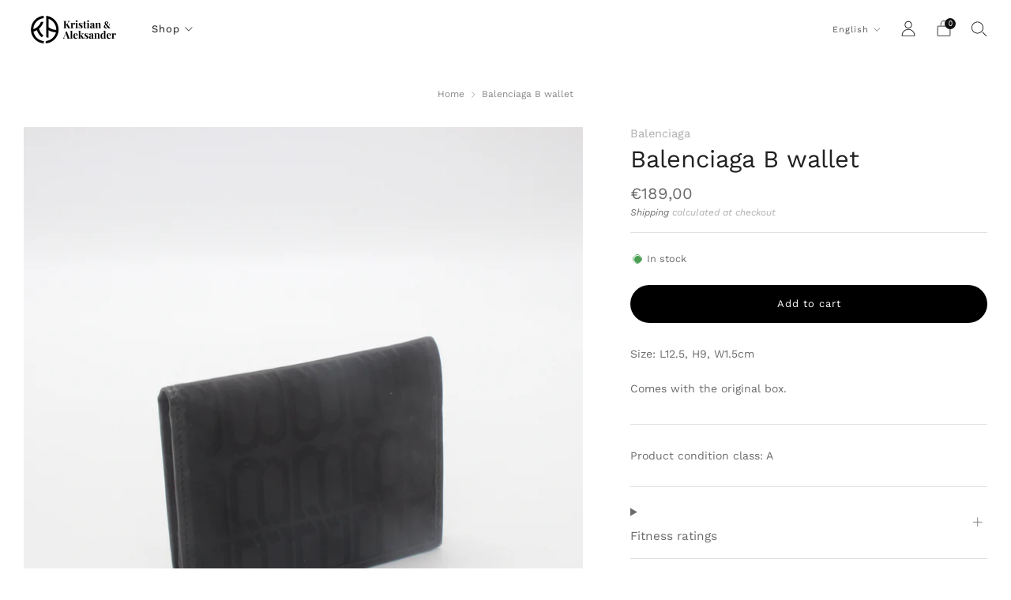

--- FILE ---
content_type: text/html; charset=utf-8
request_url: https://kristianaleksander.fi/en/products/balenciaga-b-wallet
body_size: 40336
content:
<!doctype html>
<html class="no-js" lang="en">
<head>
	<meta charset="utf-8">
	<meta http-equiv="X-UA-Compatible" content="IE=edge,chrome=1">
	<meta name="viewport" content="width=device-width, initial-scale=1.0, height=device-height, minimum-scale=1.0, maximum-scale=1.0">
	<meta name="theme-color" content="#000000">

	<!-- Network optimisations -->
<link rel="preconnect" href="//cdn.shopify.com" crossorigin>
<link rel="preconnect" href="//fonts.shopifycdn.com" crossorigin>

<link rel="preload" as="style" href="//kristianaleksander.fi/cdn/shop/t/6/assets/theme-critical.css?v=165403207969247845411680650228"><link rel="preload" as="script" href="//kristianaleksander.fi/cdn/shop/t/6/assets/scrollreveal.min.js?v=163720458850474464051680650233"><link rel="preload" href="//kristianaleksander.fi/cdn/fonts/work_sans/worksans_n4.b7973b3d07d0ace13de1b1bea9c45759cdbe12cf.woff2" as="font" type="font/woff2" crossorigin>
<link rel="preload" href="//kristianaleksander.fi/cdn/fonts/work_sans/worksans_n4.b7973b3d07d0ace13de1b1bea9c45759cdbe12cf.woff2" as="font" type="font/woff2" crossorigin>
<link rel="canonical" href="https://kristianaleksander.fi/en/products/balenciaga-b-wallet">
    <link rel="shortcut icon" href="//kristianaleksander.fi/cdn/shop/files/KA-Logo-symbol-black.svg?crop=center&height=32&v=1677496160&width=32" type="image/png">
	

	<!-- Title and description ================================================== -->
	<title>Balenciaga &quot;B&quot; Wallet - Kristian &amp; Aleksander - Men&#39;s wallets</title><meta name="description" content="Buy the Balenciaga &quot;B&quot; wallet and other men&#39;s wallets sustainably used. The Balenciaga black/grey wallet comes with the original box."><!-- /snippets/social-meta-tags.liquid -->




<meta property="og:site_name" content="Kristian &amp; Aleksander">
<meta property="og:url" content="https://kristianaleksander.fi/en/products/balenciaga-b-wallet">
<meta property="og:title" content="Balenciaga &quot;B&quot; Wallet - Kristian &amp; Aleksander - Men&#39;s wallets">
<meta property="og:type" content="product">
<meta property="og:description" content="Buy the Balenciaga &quot;B&quot; wallet and other men&#39;s wallets sustainably used. The Balenciaga black/grey wallet comes with the original box.">

  <meta property="og:price:amount" content="189,00">
  <meta property="og:price:currency" content="EUR">

<meta property="og:image" content="http://kristianaleksander.fi/cdn/shop/files/IMG_8800_1200x1200.jpg?v=1682422866"><meta property="og:image" content="http://kristianaleksander.fi/cdn/shop/files/IMG_8802_1200x1200.jpg?v=1682422866"><meta property="og:image" content="http://kristianaleksander.fi/cdn/shop/products/IMG_4322-1-scaled_1200x1200.jpg?v=1682422866">
<meta property="og:image:secure_url" content="https://kristianaleksander.fi/cdn/shop/files/IMG_8800_1200x1200.jpg?v=1682422866"><meta property="og:image:secure_url" content="https://kristianaleksander.fi/cdn/shop/files/IMG_8802_1200x1200.jpg?v=1682422866"><meta property="og:image:secure_url" content="https://kristianaleksander.fi/cdn/shop/products/IMG_4322-1-scaled_1200x1200.jpg?v=1682422866">


  <meta name="twitter:site" content="@KristianAleks">

<meta name="twitter:card" content="summary_large_image">
<meta name="twitter:title" content="Balenciaga &quot;B&quot; Wallet - Kristian &amp; Aleksander - Men&#39;s wallets">
<meta name="twitter:description" content="Buy the Balenciaga &quot;B&quot; wallet and other men&#39;s wallets sustainably used. The Balenciaga black/grey wallet comes with the original box.">

	<!-- JS before CSSOM =================================================== -->
	<script type="text/javascript">
		theme = {};
		theme.t = {};
	  	theme.t.add_to_cart = 'Add to cart';
	    theme.t.sold_out = 'Sold out';
	    theme.t.unavailable = 'Unavailable';
	    theme.t.regular_price = 'Regular price';
	    theme.t.sale_price = 'Sale price';
	    theme.t.qty_notice_in_stock = 'In stock';
	    theme.t.qty_notice_low_stock = 'In stock';
	    theme.t.qty_notice_sold_out = 'Out of stock';
	    theme.t.qty_notice_number_in_stock_html = '<span>[qty]</span> in stock';
	    theme.t.qty_notice_number_low_stock_html = 'Only <span>[qty]</span> in stock';
	    theme.t.discount_currency = 'Save [discount]';
	    theme.t.discount_percentage = 'Save [discount]%';
	    theme.t.discount_text = 'On Sale';
	    theme.t.unit_price_label = 'Unit price';
	    theme.t.unit_price_separator = 'per';
	    theme.money_format = '€{{amount_with_comma_separator}}';
		theme.map = {};
		theme.map_settings_url="//kristianaleksander.fi/cdn/shop/t/6/assets/map_settings.min.js?v=55973849163231613841680650230";
		theme.cart_type = 'modal';
		theme.cart_ajax = true;
		theme.routes = {
			rootUrl: "/en",
			rootUrlSlash: "/en/",
			cartUrl: "/en/cart",
			cartAddUrl: "/en/cart/add",
			cartChangeUrl: "/en/cart/change"
		};
		theme.assets = {
			plyr: "//kristianaleksander.fi/cdn/shop/t/6/assets/plyr.min.js?v=4209607025050129391680650228",
			masonry: "//kristianaleksander.fi/cdn/shop/t/6/assets/masonry.min.js?v=52946867241060388171680650230",
			
			fecha: "//kristianaleksander.fi/cdn/shop/t/6/assets/fecha.min.js?v=77892649025288305351680650230"
		};
	</script>
	
	<style id="fontsupporttest">@font-face{font-family:"font";src:url("https://")}</style>
	<script type="text/javascript">
		function supportsFontFace() {
			function blacklist() {
				var match = /(WebKit|windows phone.+trident)\/(\d+)/i.exec(navigator.userAgent);
				return match && parseInt(match[2], 10) < (match[1] == 'WebKit' ? 533 : 6);
			}
			function hasFontFaceSrc() {
				var style = document.getElementById('fontsupporttest');
				var sheet = style.sheet || style.styleSheet;
				var cssText = sheet ? (sheet.cssRules && sheet.cssRules[0] ? sheet.cssRules[0].cssText : sheet.cssText || '') : '';
				return /src/i.test(cssText);
			}
			return !blacklist() && hasFontFaceSrc();
		}
		document.documentElement.classList.replace('no-js', 'js');
		if (window.matchMedia("(pointer: coarse)").matches) {document.documentElement.classList.add('touchevents')} else {document.documentElement.classList.add('no-touchevents')}
		if (supportsFontFace()) {document.documentElement.classList.add('fontface')}
	</script>
	<script src="//kristianaleksander.fi/cdn/shop/t/6/assets/jquery.min.js?v=115860211936397945481680650229" defer="defer"></script>
	<script src="//kristianaleksander.fi/cdn/shop/t/6/assets/vendor.min.js?v=150964745298878648461680650229" defer="defer"></script>
	<script src="//kristianaleksander.fi/cdn/shop/t/6/assets/ajax-cart.js?v=169984778440252888251680650235" defer="defer"></script>

  <!-- CSS ================================================== -->
  






























<style data-shopify>

:root {
	--color--brand: #000000;
	--color--brand-dark: #000000;
	--color--brand-light: #0d0d0d;

	--color--accent: #ece8d3;
	--color--accent-dark: #e4dfc1;

	--color--link: #4d4d4d;
	--color--link-dark: #000000;

	--color--text: #6b6b6b;
	--color--text-light: rgba(107, 107, 107, 0.7);
	--color--text-lighter: rgba(107, 107, 107, 0.55);
	--color--text-lightest: rgba(107, 107, 107, 0.2);
	--color--text-bg: rgba(107, 107, 107, 0.1);

	--color--text-bg: rgba(107, 107, 107, 0.1);

	--color--headings: #212121;
	--color--alt-text: #8b8b8b;
	--color--btn: #ffffff;

	--color--product-bg: rgba(0,0,0,0);
	--color--product-sale: #C00000;

	--color--low-stock: #4a9f53;
	--color--in-stock: #4A9F53;

	--color--drawer-bg: #ffffff;

	--color--bg: #ffffff;
	--color--bg-alpha: rgba(255, 255, 255, 0.8);
	--color--bg-light: #ffffff;
	--color--bg-dark: #f2f2f2;

	--color--drop-shadow: rgba(42, 42, 42, 0.2);

	--color--cart-announcement-icon: #212121;

	--color--label-brand: rgba(0, 0, 0, 0.8);
	--color--label-sold_out: rgba(242, 242, 242, 0.8);
	--color--label-discount: rgba(192, 0, 0, 0.8);
	--color--label-new: rgba(255, 255, 255, 0.8);
	--color--label-custom1: rgba(229, 229, 229, 0.8);
	--color--label-custom2: rgba(229, 229, 229, 0.8);

	--color--text-label-brand: #FFFFFF;
	--color--text-label-sold_out: #000000;
	--color--text-label-discount: #FFFFFF;
	--color--text-label-new: #000000;
	--color--text-label-custom_one: #000000;
	--color--text-label-custom_two: #000000;

	--font--size-base: 14.0;
	--font--line-base: 30;

	--font--size-h1: 30;
	--font--size-h2: 24;
	--font--size-h3: 20;
	--font--size-h4: 18;
	--font--size-h5: 16;
	--font--size-h6: 15;

	--font--size-grid: 14;
	--font--size-nav: 13;
	--font--size-product-form-headings: 15;

	--font--body: "Work Sans", sans-serif;
	--font--body-style: normal;
  --font--body-weight: 400;

  --font--title: "Work Sans", sans-serif;
	--font--title-weight: 400;
	--font--title-style: normal;
	--font--title-space: 0px;
	--font--title-transform: none;

	--font--button: "Work Sans", sans-serif;
	--font--button-weight: 400;
	--font--button-style: normal;

	--font--button-space: 1px;
	--font--button-transform: none;
	--font--button-size: 13;
	--font--button-mobile-size: 12px;

	--radius-button: 30px;
	--radius-form: 30px;
	--radius-variant: 15px;
	--radius-label: 15px;
	--radius-popup: 12px;
	--radius-container: 0px;
	--radius-media: 0px;

	--checkbox-check-invert: 1;

	--pswp-zoom-icon: url(//kristianaleksander.fi/cdn/shop/t/6/assets/pswp-zoom-icon.svg?v=67469326774256890881680650232);
	--pswp-zoom-icon-2x: url(//kristianaleksander.fi/cdn/shop/t/6/assets/pswp-zoom-icon-2x.svg?v=61739606496987631131680650231);
	--pswp-zoom-out-icon: url(//kristianaleksander.fi/cdn/shop/t/6/assets/pswp-zoom-out-icon.svg?v=113437214394839984061680650233);
	--pswp-zoom-out-icon-2x: url(//kristianaleksander.fi/cdn/shop/t/6/assets/pswp-zoom-out-icon-2x.svg?v=57085294041578667101680650232);
}
</style>

	<style>@font-face {
  font-family: "Work Sans";
  font-weight: 400;
  font-style: normal;
  font-display: swap;
  src: url("//kristianaleksander.fi/cdn/fonts/work_sans/worksans_n4.b7973b3d07d0ace13de1b1bea9c45759cdbe12cf.woff2") format("woff2"),
       url("//kristianaleksander.fi/cdn/fonts/work_sans/worksans_n4.cf5ceb1e6d373a9505e637c1aff0a71d0959556d.woff") format("woff");
}

@font-face {
  font-family: "Work Sans";
  font-weight: 400;
  font-style: normal;
  font-display: swap;
  src: url("//kristianaleksander.fi/cdn/fonts/work_sans/worksans_n4.b7973b3d07d0ace13de1b1bea9c45759cdbe12cf.woff2") format("woff2"),
       url("//kristianaleksander.fi/cdn/fonts/work_sans/worksans_n4.cf5ceb1e6d373a9505e637c1aff0a71d0959556d.woff") format("woff");
}

@font-face {
  font-family: "Work Sans";
  font-weight: 700;
  font-style: normal;
  font-display: swap;
  src: url("//kristianaleksander.fi/cdn/fonts/work_sans/worksans_n7.e2cf5bd8f2c7e9d30c030f9ea8eafc69f5a92f7b.woff2") format("woff2"),
       url("//kristianaleksander.fi/cdn/fonts/work_sans/worksans_n7.20f1c80359e7f7b4327b81543e1acb5c32cd03cd.woff") format("woff");
}

@font-face {
  font-family: "Work Sans";
  font-weight: 400;
  font-style: italic;
  font-display: swap;
  src: url("//kristianaleksander.fi/cdn/fonts/work_sans/worksans_i4.16ff51e3e71fc1d09ff97b9ff9ccacbeeb384ec4.woff2") format("woff2"),
       url("//kristianaleksander.fi/cdn/fonts/work_sans/worksans_i4.ed4a1418cba5b7f04f79e4d5c8a5f1a6bd34f23b.woff") format("woff");
}

@font-face {
  font-family: "Work Sans";
  font-weight: 700;
  font-style: italic;
  font-display: swap;
  src: url("//kristianaleksander.fi/cdn/fonts/work_sans/worksans_i7.7cdba6320b03c03dcaa365743a4e0e729fe97e54.woff2") format("woff2"),
       url("//kristianaleksander.fi/cdn/fonts/work_sans/worksans_i7.42a9f4016982495f4c0b0fb3dc64cf8f2d0c3eaa.woff") format("woff");
}

</style>

<link rel="stylesheet" href="//kristianaleksander.fi/cdn/shop/t/6/assets/theme-critical.css?v=165403207969247845411680650228">

<link rel="preload" href="//kristianaleksander.fi/cdn/shop/t/6/assets/theme.css?v=167221789133330525461680650228" as="style" onload="this.onload=null;this.rel='stylesheet'">
<noscript><link rel="stylesheet" href="//kristianaleksander.fi/cdn/shop/t/6/assets/theme.css?v=167221789133330525461680650228"></noscript>
<script>
	/*! loadCSS rel=preload polyfill. [c]2017 Filament Group, Inc. MIT License */
	(function(w){"use strict";if(!w.loadCSS){w.loadCSS=function(){}}var rp=loadCSS.relpreload={};rp.support=(function(){var ret;try{ret=w.document.createElement("link").relList.supports("preload")}catch(e){ret=false}return function(){return ret}})();rp.bindMediaToggle=function(link){var finalMedia=link.media||"all";function enableStylesheet(){if(link.addEventListener){link.removeEventListener("load",enableStylesheet)}else if(link.attachEvent){link.detachEvent("onload",enableStylesheet)}link.setAttribute("onload",null);link.media=finalMedia}if(link.addEventListener){link.addEventListener("load",enableStylesheet)}else if(link.attachEvent){link.attachEvent("onload",enableStylesheet)}setTimeout(function(){link.rel="stylesheet";link.media="only x"});setTimeout(enableStylesheet,3000)};rp.poly=function(){if(rp.support()){return}var links=w.document.getElementsByTagName("link");for(var i=0;i<links.length;i+=1){var link=links[i];if(link.rel==="preload"&&link.getAttribute("as")==="style"&&!link.getAttribute("data-loadcss")){link.setAttribute("data-loadcss",true);rp.bindMediaToggle(link)}}};if(!rp.support()){rp.poly();var run=w.setInterval(rp.poly,500);if(w.addEventListener){w.addEventListener("load",function(){rp.poly();w.clearInterval(run)})}else if(w.attachEvent){w.attachEvent("onload",function(){rp.poly();w.clearInterval(run)})}}if(typeof exports!=="undefined"){exports.loadCSS=loadCSS}else{w.loadCSS=loadCSS}}(typeof global!=="undefined"?global:this));
</script>

	<!-- JS after CSSOM=================================================== -->
	<script src="//kristianaleksander.fi/cdn/shop/t/6/assets/theme.min.js?v=53964633791350846211680650229" defer="defer"></script>
	<script src="//kristianaleksander.fi/cdn/shop/t/6/assets/custom.js?v=152733329445290166911680650229" defer="defer"></script>

	

  
		<script src="//kristianaleksander.fi/cdn/shop/t/6/assets/scrollreveal.min.js?v=163720458850474464051680650233"></script>
	
	

	<!-- Header hook for plugins ================================================== -->
  <script>window.performance && window.performance.mark && window.performance.mark('shopify.content_for_header.start');</script><meta id="shopify-digital-wallet" name="shopify-digital-wallet" content="/72216150290/digital_wallets/dialog">
<meta name="shopify-checkout-api-token" content="b2bae679860e13eee7ef605529f746ca">
<meta id="in-context-paypal-metadata" data-shop-id="72216150290" data-venmo-supported="false" data-environment="production" data-locale="en_US" data-paypal-v4="true" data-currency="EUR">
<link rel="alternate" hreflang="x-default" href="https://kristianaleksander.fi/products/balenciaga-b-wallet">
<link rel="alternate" hreflang="fi" href="https://kristianaleksander.fi/products/balenciaga-b-wallet">
<link rel="alternate" hreflang="en" href="https://kristianaleksander.fi/en/products/balenciaga-b-wallet">
<link rel="alternate" type="application/json+oembed" href="https://kristianaleksander.fi/en/products/balenciaga-b-wallet.oembed">
<script async="async" src="/checkouts/internal/preloads.js?locale=en-FI"></script>
<link rel="preconnect" href="https://shop.app" crossorigin="anonymous">
<script async="async" src="https://shop.app/checkouts/internal/preloads.js?locale=en-FI&shop_id=72216150290" crossorigin="anonymous"></script>
<script id="apple-pay-shop-capabilities" type="application/json">{"shopId":72216150290,"countryCode":"FI","currencyCode":"EUR","merchantCapabilities":["supports3DS"],"merchantId":"gid:\/\/shopify\/Shop\/72216150290","merchantName":"Kristian \u0026 Aleksander","requiredBillingContactFields":["postalAddress","email","phone"],"requiredShippingContactFields":["postalAddress","email","phone"],"shippingType":"shipping","supportedNetworks":["visa","maestro","masterCard","amex"],"total":{"type":"pending","label":"Kristian \u0026 Aleksander","amount":"1.00"},"shopifyPaymentsEnabled":true,"supportsSubscriptions":true}</script>
<script id="shopify-features" type="application/json">{"accessToken":"b2bae679860e13eee7ef605529f746ca","betas":["rich-media-storefront-analytics"],"domain":"kristianaleksander.fi","predictiveSearch":true,"shopId":72216150290,"locale":"en"}</script>
<script>var Shopify = Shopify || {};
Shopify.shop = "kristian-aleksander.myshopify.com";
Shopify.locale = "en";
Shopify.currency = {"active":"EUR","rate":"1.0"};
Shopify.country = "FI";
Shopify.theme = {"name":"Creative Growly - 04.05 product size","id":146884100370,"schema_name":"Creative","schema_version":"4.0.0","theme_store_id":null,"role":"main"};
Shopify.theme.handle = "null";
Shopify.theme.style = {"id":null,"handle":null};
Shopify.cdnHost = "kristianaleksander.fi/cdn";
Shopify.routes = Shopify.routes || {};
Shopify.routes.root = "/en/";</script>
<script type="module">!function(o){(o.Shopify=o.Shopify||{}).modules=!0}(window);</script>
<script>!function(o){function n(){var o=[];function n(){o.push(Array.prototype.slice.apply(arguments))}return n.q=o,n}var t=o.Shopify=o.Shopify||{};t.loadFeatures=n(),t.autoloadFeatures=n()}(window);</script>
<script>
  window.ShopifyPay = window.ShopifyPay || {};
  window.ShopifyPay.apiHost = "shop.app\/pay";
  window.ShopifyPay.redirectState = null;
</script>
<script id="shop-js-analytics" type="application/json">{"pageType":"product"}</script>
<script defer="defer" async type="module" src="//kristianaleksander.fi/cdn/shopifycloud/shop-js/modules/v2/client.init-shop-cart-sync_BdyHc3Nr.en.esm.js"></script>
<script defer="defer" async type="module" src="//kristianaleksander.fi/cdn/shopifycloud/shop-js/modules/v2/chunk.common_Daul8nwZ.esm.js"></script>
<script type="module">
  await import("//kristianaleksander.fi/cdn/shopifycloud/shop-js/modules/v2/client.init-shop-cart-sync_BdyHc3Nr.en.esm.js");
await import("//kristianaleksander.fi/cdn/shopifycloud/shop-js/modules/v2/chunk.common_Daul8nwZ.esm.js");

  window.Shopify.SignInWithShop?.initShopCartSync?.({"fedCMEnabled":true,"windoidEnabled":true});

</script>
<script>
  window.Shopify = window.Shopify || {};
  if (!window.Shopify.featureAssets) window.Shopify.featureAssets = {};
  window.Shopify.featureAssets['shop-js'] = {"shop-cart-sync":["modules/v2/client.shop-cart-sync_QYOiDySF.en.esm.js","modules/v2/chunk.common_Daul8nwZ.esm.js"],"init-fed-cm":["modules/v2/client.init-fed-cm_DchLp9rc.en.esm.js","modules/v2/chunk.common_Daul8nwZ.esm.js"],"shop-button":["modules/v2/client.shop-button_OV7bAJc5.en.esm.js","modules/v2/chunk.common_Daul8nwZ.esm.js"],"init-windoid":["modules/v2/client.init-windoid_DwxFKQ8e.en.esm.js","modules/v2/chunk.common_Daul8nwZ.esm.js"],"shop-cash-offers":["modules/v2/client.shop-cash-offers_DWtL6Bq3.en.esm.js","modules/v2/chunk.common_Daul8nwZ.esm.js","modules/v2/chunk.modal_CQq8HTM6.esm.js"],"shop-toast-manager":["modules/v2/client.shop-toast-manager_CX9r1SjA.en.esm.js","modules/v2/chunk.common_Daul8nwZ.esm.js"],"init-shop-email-lookup-coordinator":["modules/v2/client.init-shop-email-lookup-coordinator_UhKnw74l.en.esm.js","modules/v2/chunk.common_Daul8nwZ.esm.js"],"pay-button":["modules/v2/client.pay-button_DzxNnLDY.en.esm.js","modules/v2/chunk.common_Daul8nwZ.esm.js"],"avatar":["modules/v2/client.avatar_BTnouDA3.en.esm.js"],"init-shop-cart-sync":["modules/v2/client.init-shop-cart-sync_BdyHc3Nr.en.esm.js","modules/v2/chunk.common_Daul8nwZ.esm.js"],"shop-login-button":["modules/v2/client.shop-login-button_D8B466_1.en.esm.js","modules/v2/chunk.common_Daul8nwZ.esm.js","modules/v2/chunk.modal_CQq8HTM6.esm.js"],"init-customer-accounts-sign-up":["modules/v2/client.init-customer-accounts-sign-up_C8fpPm4i.en.esm.js","modules/v2/client.shop-login-button_D8B466_1.en.esm.js","modules/v2/chunk.common_Daul8nwZ.esm.js","modules/v2/chunk.modal_CQq8HTM6.esm.js"],"init-shop-for-new-customer-accounts":["modules/v2/client.init-shop-for-new-customer-accounts_CVTO0Ztu.en.esm.js","modules/v2/client.shop-login-button_D8B466_1.en.esm.js","modules/v2/chunk.common_Daul8nwZ.esm.js","modules/v2/chunk.modal_CQq8HTM6.esm.js"],"init-customer-accounts":["modules/v2/client.init-customer-accounts_dRgKMfrE.en.esm.js","modules/v2/client.shop-login-button_D8B466_1.en.esm.js","modules/v2/chunk.common_Daul8nwZ.esm.js","modules/v2/chunk.modal_CQq8HTM6.esm.js"],"shop-follow-button":["modules/v2/client.shop-follow-button_CkZpjEct.en.esm.js","modules/v2/chunk.common_Daul8nwZ.esm.js","modules/v2/chunk.modal_CQq8HTM6.esm.js"],"lead-capture":["modules/v2/client.lead-capture_BntHBhfp.en.esm.js","modules/v2/chunk.common_Daul8nwZ.esm.js","modules/v2/chunk.modal_CQq8HTM6.esm.js"],"checkout-modal":["modules/v2/client.checkout-modal_CfxcYbTm.en.esm.js","modules/v2/chunk.common_Daul8nwZ.esm.js","modules/v2/chunk.modal_CQq8HTM6.esm.js"],"shop-login":["modules/v2/client.shop-login_Da4GZ2H6.en.esm.js","modules/v2/chunk.common_Daul8nwZ.esm.js","modules/v2/chunk.modal_CQq8HTM6.esm.js"],"payment-terms":["modules/v2/client.payment-terms_MV4M3zvL.en.esm.js","modules/v2/chunk.common_Daul8nwZ.esm.js","modules/v2/chunk.modal_CQq8HTM6.esm.js"]};
</script>
<script>(function() {
  var isLoaded = false;
  function asyncLoad() {
    if (isLoaded) return;
    isLoaded = true;
    var urls = ["https:\/\/chimpstatic.com\/mcjs-connected\/js\/users\/a81b70315bef01363e863b742\/b5f15cea1f24a2a0052cde900.js?shop=kristian-aleksander.myshopify.com"];
    for (var i = 0; i < urls.length; i++) {
      var s = document.createElement('script');
      s.type = 'text/javascript';
      s.async = true;
      s.src = urls[i];
      var x = document.getElementsByTagName('script')[0];
      x.parentNode.insertBefore(s, x);
    }
  };
  if(window.attachEvent) {
    window.attachEvent('onload', asyncLoad);
  } else {
    window.addEventListener('load', asyncLoad, false);
  }
})();</script>
<script id="__st">var __st={"a":72216150290,"offset":7200,"reqid":"c1e646e4-3417-4e8e-a082-82ee3ede5b64-1768999985","pageurl":"kristianaleksander.fi\/en\/products\/balenciaga-b-wallet","u":"37b2e8f30e0e","p":"product","rtyp":"product","rid":8197770510610};</script>
<script>window.ShopifyPaypalV4VisibilityTracking = true;</script>
<script id="captcha-bootstrap">!function(){'use strict';const t='contact',e='account',n='new_comment',o=[[t,t],['blogs',n],['comments',n],[t,'customer']],c=[[e,'customer_login'],[e,'guest_login'],[e,'recover_customer_password'],[e,'create_customer']],r=t=>t.map((([t,e])=>`form[action*='/${t}']:not([data-nocaptcha='true']) input[name='form_type'][value='${e}']`)).join(','),a=t=>()=>t?[...document.querySelectorAll(t)].map((t=>t.form)):[];function s(){const t=[...o],e=r(t);return a(e)}const i='password',u='form_key',d=['recaptcha-v3-token','g-recaptcha-response','h-captcha-response',i],f=()=>{try{return window.sessionStorage}catch{return}},m='__shopify_v',_=t=>t.elements[u];function p(t,e,n=!1){try{const o=window.sessionStorage,c=JSON.parse(o.getItem(e)),{data:r}=function(t){const{data:e,action:n}=t;return t[m]||n?{data:e,action:n}:{data:t,action:n}}(c);for(const[e,n]of Object.entries(r))t.elements[e]&&(t.elements[e].value=n);n&&o.removeItem(e)}catch(o){console.error('form repopulation failed',{error:o})}}const l='form_type',E='cptcha';function T(t){t.dataset[E]=!0}const w=window,h=w.document,L='Shopify',v='ce_forms',y='captcha';let A=!1;((t,e)=>{const n=(g='f06e6c50-85a8-45c8-87d0-21a2b65856fe',I='https://cdn.shopify.com/shopifycloud/storefront-forms-hcaptcha/ce_storefront_forms_captcha_hcaptcha.v1.5.2.iife.js',D={infoText:'Protected by hCaptcha',privacyText:'Privacy',termsText:'Terms'},(t,e,n)=>{const o=w[L][v],c=o.bindForm;if(c)return c(t,g,e,D).then(n);var r;o.q.push([[t,g,e,D],n]),r=I,A||(h.body.append(Object.assign(h.createElement('script'),{id:'captcha-provider',async:!0,src:r})),A=!0)});var g,I,D;w[L]=w[L]||{},w[L][v]=w[L][v]||{},w[L][v].q=[],w[L][y]=w[L][y]||{},w[L][y].protect=function(t,e){n(t,void 0,e),T(t)},Object.freeze(w[L][y]),function(t,e,n,w,h,L){const[v,y,A,g]=function(t,e,n){const i=e?o:[],u=t?c:[],d=[...i,...u],f=r(d),m=r(i),_=r(d.filter((([t,e])=>n.includes(e))));return[a(f),a(m),a(_),s()]}(w,h,L),I=t=>{const e=t.target;return e instanceof HTMLFormElement?e:e&&e.form},D=t=>v().includes(t);t.addEventListener('submit',(t=>{const e=I(t);if(!e)return;const n=D(e)&&!e.dataset.hcaptchaBound&&!e.dataset.recaptchaBound,o=_(e),c=g().includes(e)&&(!o||!o.value);(n||c)&&t.preventDefault(),c&&!n&&(function(t){try{if(!f())return;!function(t){const e=f();if(!e)return;const n=_(t);if(!n)return;const o=n.value;o&&e.removeItem(o)}(t);const e=Array.from(Array(32),(()=>Math.random().toString(36)[2])).join('');!function(t,e){_(t)||t.append(Object.assign(document.createElement('input'),{type:'hidden',name:u})),t.elements[u].value=e}(t,e),function(t,e){const n=f();if(!n)return;const o=[...t.querySelectorAll(`input[type='${i}']`)].map((({name:t})=>t)),c=[...d,...o],r={};for(const[a,s]of new FormData(t).entries())c.includes(a)||(r[a]=s);n.setItem(e,JSON.stringify({[m]:1,action:t.action,data:r}))}(t,e)}catch(e){console.error('failed to persist form',e)}}(e),e.submit())}));const S=(t,e)=>{t&&!t.dataset[E]&&(n(t,e.some((e=>e===t))),T(t))};for(const o of['focusin','change'])t.addEventListener(o,(t=>{const e=I(t);D(e)&&S(e,y())}));const B=e.get('form_key'),M=e.get(l),P=B&&M;t.addEventListener('DOMContentLoaded',(()=>{const t=y();if(P)for(const e of t)e.elements[l].value===M&&p(e,B);[...new Set([...A(),...v().filter((t=>'true'===t.dataset.shopifyCaptcha))])].forEach((e=>S(e,t)))}))}(h,new URLSearchParams(w.location.search),n,t,e,['guest_login'])})(!0,!0)}();</script>
<script integrity="sha256-4kQ18oKyAcykRKYeNunJcIwy7WH5gtpwJnB7kiuLZ1E=" data-source-attribution="shopify.loadfeatures" defer="defer" src="//kristianaleksander.fi/cdn/shopifycloud/storefront/assets/storefront/load_feature-a0a9edcb.js" crossorigin="anonymous"></script>
<script crossorigin="anonymous" defer="defer" src="//kristianaleksander.fi/cdn/shopifycloud/storefront/assets/shopify_pay/storefront-65b4c6d7.js?v=20250812"></script>
<script data-source-attribution="shopify.dynamic_checkout.dynamic.init">var Shopify=Shopify||{};Shopify.PaymentButton=Shopify.PaymentButton||{isStorefrontPortableWallets:!0,init:function(){window.Shopify.PaymentButton.init=function(){};var t=document.createElement("script");t.src="https://kristianaleksander.fi/cdn/shopifycloud/portable-wallets/latest/portable-wallets.en.js",t.type="module",document.head.appendChild(t)}};
</script>
<script data-source-attribution="shopify.dynamic_checkout.buyer_consent">
  function portableWalletsHideBuyerConsent(e){var t=document.getElementById("shopify-buyer-consent"),n=document.getElementById("shopify-subscription-policy-button");t&&n&&(t.classList.add("hidden"),t.setAttribute("aria-hidden","true"),n.removeEventListener("click",e))}function portableWalletsShowBuyerConsent(e){var t=document.getElementById("shopify-buyer-consent"),n=document.getElementById("shopify-subscription-policy-button");t&&n&&(t.classList.remove("hidden"),t.removeAttribute("aria-hidden"),n.addEventListener("click",e))}window.Shopify?.PaymentButton&&(window.Shopify.PaymentButton.hideBuyerConsent=portableWalletsHideBuyerConsent,window.Shopify.PaymentButton.showBuyerConsent=portableWalletsShowBuyerConsent);
</script>
<script data-source-attribution="shopify.dynamic_checkout.cart.bootstrap">document.addEventListener("DOMContentLoaded",(function(){function t(){return document.querySelector("shopify-accelerated-checkout-cart, shopify-accelerated-checkout")}if(t())Shopify.PaymentButton.init();else{new MutationObserver((function(e,n){t()&&(Shopify.PaymentButton.init(),n.disconnect())})).observe(document.body,{childList:!0,subtree:!0})}}));
</script>
<script id='scb4127' type='text/javascript' async='' src='https://kristianaleksander.fi/cdn/shopifycloud/privacy-banner/storefront-banner.js'></script><link id="shopify-accelerated-checkout-styles" rel="stylesheet" media="screen" href="https://kristianaleksander.fi/cdn/shopifycloud/portable-wallets/latest/accelerated-checkout-backwards-compat.css" crossorigin="anonymous">
<style id="shopify-accelerated-checkout-cart">
        #shopify-buyer-consent {
  margin-top: 1em;
  display: inline-block;
  width: 100%;
}

#shopify-buyer-consent.hidden {
  display: none;
}

#shopify-subscription-policy-button {
  background: none;
  border: none;
  padding: 0;
  text-decoration: underline;
  font-size: inherit;
  cursor: pointer;
}

#shopify-subscription-policy-button::before {
  box-shadow: none;
}

      </style>

<script>window.performance && window.performance.mark && window.performance.mark('shopify.content_for_header.end');</script>
<!-- BEGIN app block: shopify://apps/hulk-form-builder/blocks/app-embed/b6b8dd14-356b-4725-a4ed-77232212b3c3 --><!-- BEGIN app snippet: hulkapps-formbuilder-theme-ext --><script type="text/javascript">
  
  if (typeof window.formbuilder_customer != "object") {
        window.formbuilder_customer = {}
  }

  window.hulkFormBuilder = {
    form_data: {},
    shop_data: {"shop_A3z54Ko-l0ydyZNCWMShiA":{"shop_uuid":"A3z54Ko-l0ydyZNCWMShiA","shop_timezone":"Europe\/Helsinki","shop_id":79570,"shop_is_after_submit_enabled":true,"shop_shopify_plan":"professional","shop_shopify_domain":"kristian-aleksander.myshopify.com","shop_remove_watermark":false,"shop_created_at":"2023-03-06T10:32:46.060-06:00","is_skip_metafield":false,"shop_deleted":false,"shop_disabled":false}},
    settings_data: {"shop_settings":{"shop_customise_msgs":[],"default_customise_msgs":{"is_required":"is required","thank_you":"Thank you! The form was submitted successfully.","processing":"Processing...","valid_data":"Please provide valid data","valid_email":"Provide valid email format","valid_tags":"HTML Tags are not allowed","valid_phone":"Provide valid phone number","valid_captcha":"Please provide valid captcha response","valid_url":"Provide valid URL","only_number_alloud":"Provide valid number in","number_less":"must be less than","number_more":"must be more than","image_must_less":"Image must be less than 20MB","image_number":"Images allowed","image_extension":"Invalid extension! Please provide image file","error_image_upload":"Error in image upload. Please try again.","error_file_upload":"Error in file upload. Please try again.","your_response":"Your response","error_form_submit":"Error occur.Please try again after sometime.","email_submitted":"Form with this email is already submitted","invalid_email_by_zerobounce":"The email address you entered appears to be invalid. Please check it and try again.","download_file":"Download file","card_details_invalid":"Your card details are invalid","card_details":"Card details","please_enter_card_details":"Please enter card details","card_number":"Card number","exp_mm":"Exp MM","exp_yy":"Exp YY","crd_cvc":"CVV","payment_value":"Payment amount","please_enter_payment_amount":"Please enter payment amount","address1":"Address line 1","address2":"Address line 2","city":"City","province":"Province","zipcode":"Zip code","country":"Country","blocked_domain":"This form does not accept addresses from","file_must_less":"File must be less than 20MB","file_extension":"Invalid extension! Please provide file","only_file_number_alloud":"files allowed","previous":"Previous","next":"Next","must_have_a_input":"Please enter at least one field.","please_enter_required_data":"Please enter required data","atleast_one_special_char":"Include at least one special character","atleast_one_lowercase_char":"Include at least one lowercase character","atleast_one_uppercase_char":"Include at least one uppercase character","atleast_one_number":"Include at least one number","must_have_8_chars":"Must have 8 characters long","be_between_8_and_12_chars":"Be between 8 and 12 characters long","please_select":"Please Select","phone_submitted":"Form with this phone number is already submitted","user_res_parse_error":"Error while submitting the form","valid_same_values":"values must be same","product_choice_clear_selection":"Clear Selection","picture_choice_clear_selection":"Clear Selection","remove_all_for_file_image_upload":"Remove All","invalid_file_type_for_image_upload":"You can't upload files of this type.","invalid_file_type_for_signature_upload":"You can't upload files of this type.","max_files_exceeded_for_file_upload":"You can not upload any more files.","max_files_exceeded_for_image_upload":"You can not upload any more files.","file_already_exist":"File already uploaded","max_limit_exceed":"You have added the maximum number of text fields.","cancel_upload_for_file_upload":"Cancel upload","cancel_upload_for_image_upload":"Cancel upload","cancel_upload_for_signature_upload":"Cancel upload"},"shop_blocked_domains":[]}},
    features_data: {"shop_plan_features":{"shop_plan_features":["unlimited-forms","full-design-customization","export-form-submissions","multiple-recipients-for-form-submissions","multiple-admin-notifications","enable-captcha","unlimited-file-uploads","save-submitted-form-data","set-auto-response-message","conditional-logic","form-banner","save-as-draft-facility","include-user-response-in-admin-email","disable-form-submission","file-upload"]}},
    shop: null,
    shop_id: null,
    plan_features: null,
    validateDoubleQuotes: false,
    assets: {
      extraFunctions: "https://cdn.shopify.com/extensions/019bb5ee-ec40-7527-955d-c1b8751eb060/form-builder-by-hulkapps-50/assets/extra-functions.js",
      extraStyles: "https://cdn.shopify.com/extensions/019bb5ee-ec40-7527-955d-c1b8751eb060/form-builder-by-hulkapps-50/assets/extra-styles.css",
      bootstrapStyles: "https://cdn.shopify.com/extensions/019bb5ee-ec40-7527-955d-c1b8751eb060/form-builder-by-hulkapps-50/assets/theme-app-extension-bootstrap.css"
    },
    translations: {
      htmlTagNotAllowed: "HTML Tags are not allowed",
      sqlQueryNotAllowed: "SQL Queries are not allowed",
      doubleQuoteNotAllowed: "Double quotes are not allowed",
      vorwerkHttpWwwNotAllowed: "The words \u0026#39;http\u0026#39; and \u0026#39;www\u0026#39; are not allowed. Please remove them and try again.",
      maxTextFieldsReached: "You have added the maximum number of text fields.",
      avoidNegativeWords: "Avoid negative words: Don\u0026#39;t use negative words in your contact message.",
      customDesignOnly: "This form is for custom designs requests. For general inquiries please contact our team at info@stagheaddesigns.com",
      zerobounceApiErrorMsg: "We couldn\u0026#39;t verify your email due to a technical issue. Please try again later.",
    }

  }

  

  window.FbThemeAppExtSettingsHash = {}
  
</script><!-- END app snippet --><!-- END app block --><script src="https://cdn.shopify.com/extensions/019bb5ee-ec40-7527-955d-c1b8751eb060/form-builder-by-hulkapps-50/assets/form-builder-script.js" type="text/javascript" defer="defer"></script>
<link href="https://monorail-edge.shopifysvc.com" rel="dns-prefetch">
<script>(function(){if ("sendBeacon" in navigator && "performance" in window) {try {var session_token_from_headers = performance.getEntriesByType('navigation')[0].serverTiming.find(x => x.name == '_s').description;} catch {var session_token_from_headers = undefined;}var session_cookie_matches = document.cookie.match(/_shopify_s=([^;]*)/);var session_token_from_cookie = session_cookie_matches && session_cookie_matches.length === 2 ? session_cookie_matches[1] : "";var session_token = session_token_from_headers || session_token_from_cookie || "";function handle_abandonment_event(e) {var entries = performance.getEntries().filter(function(entry) {return /monorail-edge.shopifysvc.com/.test(entry.name);});if (!window.abandonment_tracked && entries.length === 0) {window.abandonment_tracked = true;var currentMs = Date.now();var navigation_start = performance.timing.navigationStart;var payload = {shop_id: 72216150290,url: window.location.href,navigation_start,duration: currentMs - navigation_start,session_token,page_type: "product"};window.navigator.sendBeacon("https://monorail-edge.shopifysvc.com/v1/produce", JSON.stringify({schema_id: "online_store_buyer_site_abandonment/1.1",payload: payload,metadata: {event_created_at_ms: currentMs,event_sent_at_ms: currentMs}}));}}window.addEventListener('pagehide', handle_abandonment_event);}}());</script>
<script id="web-pixels-manager-setup">(function e(e,d,r,n,o){if(void 0===o&&(o={}),!Boolean(null===(a=null===(i=window.Shopify)||void 0===i?void 0:i.analytics)||void 0===a?void 0:a.replayQueue)){var i,a;window.Shopify=window.Shopify||{};var t=window.Shopify;t.analytics=t.analytics||{};var s=t.analytics;s.replayQueue=[],s.publish=function(e,d,r){return s.replayQueue.push([e,d,r]),!0};try{self.performance.mark("wpm:start")}catch(e){}var l=function(){var e={modern:/Edge?\/(1{2}[4-9]|1[2-9]\d|[2-9]\d{2}|\d{4,})\.\d+(\.\d+|)|Firefox\/(1{2}[4-9]|1[2-9]\d|[2-9]\d{2}|\d{4,})\.\d+(\.\d+|)|Chrom(ium|e)\/(9{2}|\d{3,})\.\d+(\.\d+|)|(Maci|X1{2}).+ Version\/(15\.\d+|(1[6-9]|[2-9]\d|\d{3,})\.\d+)([,.]\d+|)( \(\w+\)|)( Mobile\/\w+|) Safari\/|Chrome.+OPR\/(9{2}|\d{3,})\.\d+\.\d+|(CPU[ +]OS|iPhone[ +]OS|CPU[ +]iPhone|CPU IPhone OS|CPU iPad OS)[ +]+(15[._]\d+|(1[6-9]|[2-9]\d|\d{3,})[._]\d+)([._]\d+|)|Android:?[ /-](13[3-9]|1[4-9]\d|[2-9]\d{2}|\d{4,})(\.\d+|)(\.\d+|)|Android.+Firefox\/(13[5-9]|1[4-9]\d|[2-9]\d{2}|\d{4,})\.\d+(\.\d+|)|Android.+Chrom(ium|e)\/(13[3-9]|1[4-9]\d|[2-9]\d{2}|\d{4,})\.\d+(\.\d+|)|SamsungBrowser\/([2-9]\d|\d{3,})\.\d+/,legacy:/Edge?\/(1[6-9]|[2-9]\d|\d{3,})\.\d+(\.\d+|)|Firefox\/(5[4-9]|[6-9]\d|\d{3,})\.\d+(\.\d+|)|Chrom(ium|e)\/(5[1-9]|[6-9]\d|\d{3,})\.\d+(\.\d+|)([\d.]+$|.*Safari\/(?![\d.]+ Edge\/[\d.]+$))|(Maci|X1{2}).+ Version\/(10\.\d+|(1[1-9]|[2-9]\d|\d{3,})\.\d+)([,.]\d+|)( \(\w+\)|)( Mobile\/\w+|) Safari\/|Chrome.+OPR\/(3[89]|[4-9]\d|\d{3,})\.\d+\.\d+|(CPU[ +]OS|iPhone[ +]OS|CPU[ +]iPhone|CPU IPhone OS|CPU iPad OS)[ +]+(10[._]\d+|(1[1-9]|[2-9]\d|\d{3,})[._]\d+)([._]\d+|)|Android:?[ /-](13[3-9]|1[4-9]\d|[2-9]\d{2}|\d{4,})(\.\d+|)(\.\d+|)|Mobile Safari.+OPR\/([89]\d|\d{3,})\.\d+\.\d+|Android.+Firefox\/(13[5-9]|1[4-9]\d|[2-9]\d{2}|\d{4,})\.\d+(\.\d+|)|Android.+Chrom(ium|e)\/(13[3-9]|1[4-9]\d|[2-9]\d{2}|\d{4,})\.\d+(\.\d+|)|Android.+(UC? ?Browser|UCWEB|U3)[ /]?(15\.([5-9]|\d{2,})|(1[6-9]|[2-9]\d|\d{3,})\.\d+)\.\d+|SamsungBrowser\/(5\.\d+|([6-9]|\d{2,})\.\d+)|Android.+MQ{2}Browser\/(14(\.(9|\d{2,})|)|(1[5-9]|[2-9]\d|\d{3,})(\.\d+|))(\.\d+|)|K[Aa][Ii]OS\/(3\.\d+|([4-9]|\d{2,})\.\d+)(\.\d+|)/},d=e.modern,r=e.legacy,n=navigator.userAgent;return n.match(d)?"modern":n.match(r)?"legacy":"unknown"}(),u="modern"===l?"modern":"legacy",c=(null!=n?n:{modern:"",legacy:""})[u],f=function(e){return[e.baseUrl,"/wpm","/b",e.hashVersion,"modern"===e.buildTarget?"m":"l",".js"].join("")}({baseUrl:d,hashVersion:r,buildTarget:u}),m=function(e){var d=e.version,r=e.bundleTarget,n=e.surface,o=e.pageUrl,i=e.monorailEndpoint;return{emit:function(e){var a=e.status,t=e.errorMsg,s=(new Date).getTime(),l=JSON.stringify({metadata:{event_sent_at_ms:s},events:[{schema_id:"web_pixels_manager_load/3.1",payload:{version:d,bundle_target:r,page_url:o,status:a,surface:n,error_msg:t},metadata:{event_created_at_ms:s}}]});if(!i)return console&&console.warn&&console.warn("[Web Pixels Manager] No Monorail endpoint provided, skipping logging."),!1;try{return self.navigator.sendBeacon.bind(self.navigator)(i,l)}catch(e){}var u=new XMLHttpRequest;try{return u.open("POST",i,!0),u.setRequestHeader("Content-Type","text/plain"),u.send(l),!0}catch(e){return console&&console.warn&&console.warn("[Web Pixels Manager] Got an unhandled error while logging to Monorail."),!1}}}}({version:r,bundleTarget:l,surface:e.surface,pageUrl:self.location.href,monorailEndpoint:e.monorailEndpoint});try{o.browserTarget=l,function(e){var d=e.src,r=e.async,n=void 0===r||r,o=e.onload,i=e.onerror,a=e.sri,t=e.scriptDataAttributes,s=void 0===t?{}:t,l=document.createElement("script"),u=document.querySelector("head"),c=document.querySelector("body");if(l.async=n,l.src=d,a&&(l.integrity=a,l.crossOrigin="anonymous"),s)for(var f in s)if(Object.prototype.hasOwnProperty.call(s,f))try{l.dataset[f]=s[f]}catch(e){}if(o&&l.addEventListener("load",o),i&&l.addEventListener("error",i),u)u.appendChild(l);else{if(!c)throw new Error("Did not find a head or body element to append the script");c.appendChild(l)}}({src:f,async:!0,onload:function(){if(!function(){var e,d;return Boolean(null===(d=null===(e=window.Shopify)||void 0===e?void 0:e.analytics)||void 0===d?void 0:d.initialized)}()){var d=window.webPixelsManager.init(e)||void 0;if(d){var r=window.Shopify.analytics;r.replayQueue.forEach((function(e){var r=e[0],n=e[1],o=e[2];d.publishCustomEvent(r,n,o)})),r.replayQueue=[],r.publish=d.publishCustomEvent,r.visitor=d.visitor,r.initialized=!0}}},onerror:function(){return m.emit({status:"failed",errorMsg:"".concat(f," has failed to load")})},sri:function(e){var d=/^sha384-[A-Za-z0-9+/=]+$/;return"string"==typeof e&&d.test(e)}(c)?c:"",scriptDataAttributes:o}),m.emit({status:"loading"})}catch(e){m.emit({status:"failed",errorMsg:(null==e?void 0:e.message)||"Unknown error"})}}})({shopId: 72216150290,storefrontBaseUrl: "https://kristianaleksander.fi",extensionsBaseUrl: "https://extensions.shopifycdn.com/cdn/shopifycloud/web-pixels-manager",monorailEndpoint: "https://monorail-edge.shopifysvc.com/unstable/produce_batch",surface: "storefront-renderer",enabledBetaFlags: ["2dca8a86"],webPixelsConfigList: [{"id":"1084260696","configuration":"{\"config\":\"{\\\"pixel_id\\\":\\\"G-79WPK6ZMC3\\\",\\\"gtag_events\\\":[{\\\"type\\\":\\\"purchase\\\",\\\"action_label\\\":\\\"G-79WPK6ZMC3\\\"},{\\\"type\\\":\\\"page_view\\\",\\\"action_label\\\":\\\"G-79WPK6ZMC3\\\"},{\\\"type\\\":\\\"view_item\\\",\\\"action_label\\\":\\\"G-79WPK6ZMC3\\\"},{\\\"type\\\":\\\"search\\\",\\\"action_label\\\":\\\"G-79WPK6ZMC3\\\"},{\\\"type\\\":\\\"add_to_cart\\\",\\\"action_label\\\":\\\"G-79WPK6ZMC3\\\"},{\\\"type\\\":\\\"begin_checkout\\\",\\\"action_label\\\":\\\"G-79WPK6ZMC3\\\"},{\\\"type\\\":\\\"add_payment_info\\\",\\\"action_label\\\":\\\"G-79WPK6ZMC3\\\"}],\\\"enable_monitoring_mode\\\":false}\"}","eventPayloadVersion":"v1","runtimeContext":"OPEN","scriptVersion":"b2a88bafab3e21179ed38636efcd8a93","type":"APP","apiClientId":1780363,"privacyPurposes":[],"dataSharingAdjustments":{"protectedCustomerApprovalScopes":["read_customer_address","read_customer_email","read_customer_name","read_customer_personal_data","read_customer_phone"]}},{"id":"282755416","configuration":"{\"pixel_id\":\"669745494682496\",\"pixel_type\":\"facebook_pixel\",\"metaapp_system_user_token\":\"-\"}","eventPayloadVersion":"v1","runtimeContext":"OPEN","scriptVersion":"ca16bc87fe92b6042fbaa3acc2fbdaa6","type":"APP","apiClientId":2329312,"privacyPurposes":["ANALYTICS","MARKETING","SALE_OF_DATA"],"dataSharingAdjustments":{"protectedCustomerApprovalScopes":["read_customer_address","read_customer_email","read_customer_name","read_customer_personal_data","read_customer_phone"]}},{"id":"shopify-app-pixel","configuration":"{}","eventPayloadVersion":"v1","runtimeContext":"STRICT","scriptVersion":"0450","apiClientId":"shopify-pixel","type":"APP","privacyPurposes":["ANALYTICS","MARKETING"]},{"id":"shopify-custom-pixel","eventPayloadVersion":"v1","runtimeContext":"LAX","scriptVersion":"0450","apiClientId":"shopify-pixel","type":"CUSTOM","privacyPurposes":["ANALYTICS","MARKETING"]}],isMerchantRequest: false,initData: {"shop":{"name":"Kristian \u0026 Aleksander","paymentSettings":{"currencyCode":"EUR"},"myshopifyDomain":"kristian-aleksander.myshopify.com","countryCode":"FI","storefrontUrl":"https:\/\/kristianaleksander.fi\/en"},"customer":null,"cart":null,"checkout":null,"productVariants":[{"price":{"amount":189.0,"currencyCode":"EUR"},"product":{"title":"Balenciaga B wallet","vendor":"Balenciaga","id":"8197770510610","untranslatedTitle":"Balenciaga B wallet","url":"\/en\/products\/balenciaga-b-wallet","type":"Miesten lompakot"},"id":"44721822236946","image":{"src":"\/\/kristianaleksander.fi\/cdn\/shop\/files\/IMG_8800.jpg?v=1682422866"},"sku":"MW-274","title":"Default Title","untranslatedTitle":"Default Title"}],"purchasingCompany":null},},"https://kristianaleksander.fi/cdn","fcfee988w5aeb613cpc8e4bc33m6693e112",{"modern":"","legacy":""},{"shopId":"72216150290","storefrontBaseUrl":"https:\/\/kristianaleksander.fi","extensionBaseUrl":"https:\/\/extensions.shopifycdn.com\/cdn\/shopifycloud\/web-pixels-manager","surface":"storefront-renderer","enabledBetaFlags":"[\"2dca8a86\"]","isMerchantRequest":"false","hashVersion":"fcfee988w5aeb613cpc8e4bc33m6693e112","publish":"custom","events":"[[\"page_viewed\",{}],[\"product_viewed\",{\"productVariant\":{\"price\":{\"amount\":189.0,\"currencyCode\":\"EUR\"},\"product\":{\"title\":\"Balenciaga B wallet\",\"vendor\":\"Balenciaga\",\"id\":\"8197770510610\",\"untranslatedTitle\":\"Balenciaga B wallet\",\"url\":\"\/en\/products\/balenciaga-b-wallet\",\"type\":\"Miesten lompakot\"},\"id\":\"44721822236946\",\"image\":{\"src\":\"\/\/kristianaleksander.fi\/cdn\/shop\/files\/IMG_8800.jpg?v=1682422866\"},\"sku\":\"MW-274\",\"title\":\"Default Title\",\"untranslatedTitle\":\"Default Title\"}}]]"});</script><script>
  window.ShopifyAnalytics = window.ShopifyAnalytics || {};
  window.ShopifyAnalytics.meta = window.ShopifyAnalytics.meta || {};
  window.ShopifyAnalytics.meta.currency = 'EUR';
  var meta = {"product":{"id":8197770510610,"gid":"gid:\/\/shopify\/Product\/8197770510610","vendor":"Balenciaga","type":"Miesten lompakot","handle":"balenciaga-b-wallet","variants":[{"id":44721822236946,"price":18900,"name":"Balenciaga B wallet","public_title":null,"sku":"MW-274"}],"remote":false},"page":{"pageType":"product","resourceType":"product","resourceId":8197770510610,"requestId":"c1e646e4-3417-4e8e-a082-82ee3ede5b64-1768999985"}};
  for (var attr in meta) {
    window.ShopifyAnalytics.meta[attr] = meta[attr];
  }
</script>
<script class="analytics">
  (function () {
    var customDocumentWrite = function(content) {
      var jquery = null;

      if (window.jQuery) {
        jquery = window.jQuery;
      } else if (window.Checkout && window.Checkout.$) {
        jquery = window.Checkout.$;
      }

      if (jquery) {
        jquery('body').append(content);
      }
    };

    var hasLoggedConversion = function(token) {
      if (token) {
        return document.cookie.indexOf('loggedConversion=' + token) !== -1;
      }
      return false;
    }

    var setCookieIfConversion = function(token) {
      if (token) {
        var twoMonthsFromNow = new Date(Date.now());
        twoMonthsFromNow.setMonth(twoMonthsFromNow.getMonth() + 2);

        document.cookie = 'loggedConversion=' + token + '; expires=' + twoMonthsFromNow;
      }
    }

    var trekkie = window.ShopifyAnalytics.lib = window.trekkie = window.trekkie || [];
    if (trekkie.integrations) {
      return;
    }
    trekkie.methods = [
      'identify',
      'page',
      'ready',
      'track',
      'trackForm',
      'trackLink'
    ];
    trekkie.factory = function(method) {
      return function() {
        var args = Array.prototype.slice.call(arguments);
        args.unshift(method);
        trekkie.push(args);
        return trekkie;
      };
    };
    for (var i = 0; i < trekkie.methods.length; i++) {
      var key = trekkie.methods[i];
      trekkie[key] = trekkie.factory(key);
    }
    trekkie.load = function(config) {
      trekkie.config = config || {};
      trekkie.config.initialDocumentCookie = document.cookie;
      var first = document.getElementsByTagName('script')[0];
      var script = document.createElement('script');
      script.type = 'text/javascript';
      script.onerror = function(e) {
        var scriptFallback = document.createElement('script');
        scriptFallback.type = 'text/javascript';
        scriptFallback.onerror = function(error) {
                var Monorail = {
      produce: function produce(monorailDomain, schemaId, payload) {
        var currentMs = new Date().getTime();
        var event = {
          schema_id: schemaId,
          payload: payload,
          metadata: {
            event_created_at_ms: currentMs,
            event_sent_at_ms: currentMs
          }
        };
        return Monorail.sendRequest("https://" + monorailDomain + "/v1/produce", JSON.stringify(event));
      },
      sendRequest: function sendRequest(endpointUrl, payload) {
        // Try the sendBeacon API
        if (window && window.navigator && typeof window.navigator.sendBeacon === 'function' && typeof window.Blob === 'function' && !Monorail.isIos12()) {
          var blobData = new window.Blob([payload], {
            type: 'text/plain'
          });

          if (window.navigator.sendBeacon(endpointUrl, blobData)) {
            return true;
          } // sendBeacon was not successful

        } // XHR beacon

        var xhr = new XMLHttpRequest();

        try {
          xhr.open('POST', endpointUrl);
          xhr.setRequestHeader('Content-Type', 'text/plain');
          xhr.send(payload);
        } catch (e) {
          console.log(e);
        }

        return false;
      },
      isIos12: function isIos12() {
        return window.navigator.userAgent.lastIndexOf('iPhone; CPU iPhone OS 12_') !== -1 || window.navigator.userAgent.lastIndexOf('iPad; CPU OS 12_') !== -1;
      }
    };
    Monorail.produce('monorail-edge.shopifysvc.com',
      'trekkie_storefront_load_errors/1.1',
      {shop_id: 72216150290,
      theme_id: 146884100370,
      app_name: "storefront",
      context_url: window.location.href,
      source_url: "//kristianaleksander.fi/cdn/s/trekkie.storefront.cd680fe47e6c39ca5d5df5f0a32d569bc48c0f27.min.js"});

        };
        scriptFallback.async = true;
        scriptFallback.src = '//kristianaleksander.fi/cdn/s/trekkie.storefront.cd680fe47e6c39ca5d5df5f0a32d569bc48c0f27.min.js';
        first.parentNode.insertBefore(scriptFallback, first);
      };
      script.async = true;
      script.src = '//kristianaleksander.fi/cdn/s/trekkie.storefront.cd680fe47e6c39ca5d5df5f0a32d569bc48c0f27.min.js';
      first.parentNode.insertBefore(script, first);
    };
    trekkie.load(
      {"Trekkie":{"appName":"storefront","development":false,"defaultAttributes":{"shopId":72216150290,"isMerchantRequest":null,"themeId":146884100370,"themeCityHash":"5028659591981058672","contentLanguage":"en","currency":"EUR","eventMetadataId":"759f6075-e98f-4d06-87a1-52626eb5cb5c"},"isServerSideCookieWritingEnabled":true,"monorailRegion":"shop_domain","enabledBetaFlags":["65f19447"]},"Session Attribution":{},"S2S":{"facebookCapiEnabled":true,"source":"trekkie-storefront-renderer","apiClientId":580111}}
    );

    var loaded = false;
    trekkie.ready(function() {
      if (loaded) return;
      loaded = true;

      window.ShopifyAnalytics.lib = window.trekkie;

      var originalDocumentWrite = document.write;
      document.write = customDocumentWrite;
      try { window.ShopifyAnalytics.merchantGoogleAnalytics.call(this); } catch(error) {};
      document.write = originalDocumentWrite;

      window.ShopifyAnalytics.lib.page(null,{"pageType":"product","resourceType":"product","resourceId":8197770510610,"requestId":"c1e646e4-3417-4e8e-a082-82ee3ede5b64-1768999985","shopifyEmitted":true});

      var match = window.location.pathname.match(/checkouts\/(.+)\/(thank_you|post_purchase)/)
      var token = match? match[1]: undefined;
      if (!hasLoggedConversion(token)) {
        setCookieIfConversion(token);
        window.ShopifyAnalytics.lib.track("Viewed Product",{"currency":"EUR","variantId":44721822236946,"productId":8197770510610,"productGid":"gid:\/\/shopify\/Product\/8197770510610","name":"Balenciaga B wallet","price":"189.00","sku":"MW-274","brand":"Balenciaga","variant":null,"category":"Miesten lompakot","nonInteraction":true,"remote":false},undefined,undefined,{"shopifyEmitted":true});
      window.ShopifyAnalytics.lib.track("monorail:\/\/trekkie_storefront_viewed_product\/1.1",{"currency":"EUR","variantId":44721822236946,"productId":8197770510610,"productGid":"gid:\/\/shopify\/Product\/8197770510610","name":"Balenciaga B wallet","price":"189.00","sku":"MW-274","brand":"Balenciaga","variant":null,"category":"Miesten lompakot","nonInteraction":true,"remote":false,"referer":"https:\/\/kristianaleksander.fi\/en\/products\/balenciaga-b-wallet"});
      }
    });


        var eventsListenerScript = document.createElement('script');
        eventsListenerScript.async = true;
        eventsListenerScript.src = "//kristianaleksander.fi/cdn/shopifycloud/storefront/assets/shop_events_listener-3da45d37.js";
        document.getElementsByTagName('head')[0].appendChild(eventsListenerScript);

})();</script>
<script
  defer
  src="https://kristianaleksander.fi/cdn/shopifycloud/perf-kit/shopify-perf-kit-3.0.4.min.js"
  data-application="storefront-renderer"
  data-shop-id="72216150290"
  data-render-region="gcp-us-east1"
  data-page-type="product"
  data-theme-instance-id="146884100370"
  data-theme-name="Creative"
  data-theme-version="4.0.0"
  data-monorail-region="shop_domain"
  data-resource-timing-sampling-rate="10"
  data-shs="true"
  data-shs-beacon="true"
  data-shs-export-with-fetch="true"
  data-shs-logs-sample-rate="1"
  data-shs-beacon-endpoint="https://kristianaleksander.fi/api/collect"
></script>
</head>

<body id="balenciaga-quot-b-quot-wallet-kristian-amp-aleksander-men-39-s-wallets" class="template-product" data-anim-load="true" data-anim-interval-style="fade_down" data-anim-zoom="true" data-anim-interval="true" data-editor-mode="false" data-quick-shop-show-cart="true">
	<script type="text/javascript">
		//loading class for animations
		document.body.className += ' ' + 'js-theme-loading';
		setTimeout(function(){
			document.body.className = document.body.className.replace('js-theme-loading','js-theme-loaded');
		}, 300);
	</script>

	<a class="skip-to-content-link" href="#main">Skip to content</a>

	<div class="page-transition"></div>

	<div class="page-container">
		<script>
  theme.setHeaderHeightVars = () => {
    const headerSection = document.querySelector('.js-section__header');
    const header = document.querySelector('.js-header');
    const announcement = document.querySelector('.shopify-section-group-header-group.js-section__announcement');
    document.documentElement.style.setProperty('--window-height', `${window.innerHeight}px`);
    document.documentElement.style.setProperty('--announcement-height', `${announcement ? announcement.offsetHeight : 0}px`);
    //header section (zero height if transparent)
    if (headerSection) document.documentElement.style.setProperty('--header-section-height', `${headerSection.offsetHeight}px`);
    //header element (has height if transparent)
    if (header) document.documentElement.style.setProperty('--header-height', `${header.offsetHeight}px`);
  }
  theme.setHeaderLogoVars = () => {
      //header logo width
      const logoLink = document.querySelector('.header__logo-link');
      if (logoLink) document.documentElement.style.setProperty('--header-logo-width', `${logoLink.offsetWidth}px`);
  }
  theme.setHeaderStyle = () => {
    const header = document.querySelector('.js-header');
    if (!header) return;
    //get element width witout padding
    const getElementContentWidth = (element) => {
      const styles = window.getComputedStyle(element);
      const padding =
        parseFloat(styles.paddingLeft) +
        parseFloat(styles.paddingRight);
      return element.clientWidth - padding;
    }
    const iconsNavDisplayStyle = (style, element) => {
      if (!element) return;
      element.style.display = style;
    }
    const headerNavs = header.querySelector('.js-heaver-navs');
    const mobileDraw = header.querySelector('.js-mobile-draw-icon');
    const searchDraw = header.querySelector('.js-search-draw-icon');
    const cartDraw = header.querySelector('.js-cart-draw-icon');
    const primaryNav = header.querySelector('.js-primary-nav');
    const primaryNavItems = header.querySelector('.js-primary-nav-items');
    const secondaryNav = header.querySelector('.js-secondary-nav');
    const logoImg = header.querySelector('.js-main-logo');
    const mobileBrkp = 768;
    //set sizes
    const winWidth = window.innerWidth;
    const navsWidth = getElementContentWidth(headerNavs);
    const secondaryWidth = getElementContentWidth(secondaryNav);
    const logoWidth = getElementContentWidth(logoImg);
    const primaryWidth = getElementContentWidth(primaryNavItems);
    if (header.dataset.headerStyle == 'icons') {
      iconsNavDisplayStyle('flex', mobileDraw);
      iconsNavDisplayStyle('flex', cartDraw);
      iconsNavDisplayStyle('flex', searchDraw);
    } else if (winWidth >= mobileBrkp) {
      if (header.dataset.headerStyle !== 'center') {
        //inline style logic
        if (header.dataset.headerStyle === 'left') {
          const availableLeftSpace = (winWidth - logoWidth) / 2;
          if (availableLeftSpace - primaryWidth < 40) {
            header.classList.remove('header--left');
            header.classList.add('header--center');
          } else {
            header.classList.add('header--left');
            header.classList.remove('header--center');
          }
        }
        //logo left style logic
        if (header.dataset.headerStyle === 'logo-left') {
          const availableCenterSpace = winWidth - logoWidth;
          if (availableCenterSpace - primaryWidth - secondaryWidth < 100) {
            header.classList.remove('header--logo-left');
            header.classList.add('header--center');
          } else {
            header.classList.add('header--logo-left');
            header.classList.remove('header--center');
          }
        }
      }
      iconsNavDisplayStyle('none', mobileDraw);
      iconsNavDisplayStyle('none', cartDraw);
      iconsNavDisplayStyle('none', searchDraw);
    } else {
      iconsNavDisplayStyle('flex', mobileDraw);
      iconsNavDisplayStyle('flex', cartDraw);
      iconsNavDisplayStyle('flex', searchDraw);
    }
  }
  theme.setUpHeaderResizeObservers = () => {
    const debounce = (f, delay) => {
      let timer = 0;
      return (...args) => {
          clearTimeout(timer);
          timer = setTimeout(() => f.apply(this, args), delay);
      };
    }
    const headerSection = document.querySelector('.js-section__header');
    const header = document.querySelector('header');
    const logo = document.querySelector('.header__logo-link');
    theme.setHeaderHeightVars();
    const headerSectionObserver = new ResizeObserver(debounce(theme.setHeaderHeightVars, 50));
    headerSectionObserver.observe(headerSection);
    theme.setHeaderLogoVars();
    const headerLogoObserver = new ResizeObserver(debounce(theme.setHeaderLogoVars, 50));
    headerLogoObserver.observe(logo);
    theme.setHeaderStyle();
    const headerObserver = new ResizeObserver(debounce(theme.setHeaderStyle, 50));
    headerObserver.observe(header);
  }
</script>
		<!-- BEGIN sections: header-group -->
<div id="shopify-section-sections--18476227920146__header" class="shopify-section shopify-section-group-header-group shopify-section-header js-section__header">
<style type="text/css">
    :root {
        
        --header-is-sticky:0;
        
        --header-bg-color: #ffffff;
        --header-bg-color-darker: #f2f2f2;
        --header-text-color: #111111;
        --header-text-color-light: rgba(17, 17, 17, 0.7);
        --header-text-color-lighter: rgba(17, 17, 17, 0.5);
        --header-text-color-lightest: rgba(17, 17, 17, 0.1);
        --header-text-color-bg: rgba(17, 17, 17, 0.01);
        --header-transparent-text-color: #ffffff;
        --header-transparent-text-color-light: rgba(255, 255, 255, 0.3);
        --header-text-contrast-color: #fff;
        --header-transparent-text-contrast-color: #000;
    }

    
    .shopify-section-header {
        position: -webkit-sticky;
        position: sticky;
        top: -1px;
    }
    


    .header,
    .header__logo,
    .header-trigger {
        height: calc(53px + 21px);
    }
    .header__logo-img {
        max-height: 53px;
        padding: 0;
    }
    .header__logo-ratio-box {
        height: 53px;
    }
    .header.header--center .header__logo {
        padding: 9px 0;
    }

    @media screen and (max-width: 767px) {
        .header,
        .header__logo,
        .header-trigger,
        .header.header--center {
            height: calc(45px + 0px);
        }
        .header__logo-img {
            max-height: 45px;
        }
        .header__logo-ratio-box {
            height: auto;
            max-height: 45px;
        }
        .header.header--center .header__logo {
            padding: 0;
        }
    }

    .header--mega .primary-nav .nav__sub {
        padding-top: calc(((53px + 21px) / 2) - 16px);
    }

    
    
    
</style>

<header role="banner" id="top" class="header js-header header--sticky js-header-sticky header--scroll js-header-scroll header--logo-left u-flex u-flex--middle u-flex--center header--mega header--search-enabled header--has-transparent-divider" data-section-id="sections--18476227920146__header" data-section-type="header-section" data-transparent-header="false" data-sticky-header="true" data-header-style="logo-left">

    <div class="header__logo u-flex u-flex--middle u-flex--center">
        
            <div class="header__logo-wrapper js-main-logo" itemscope itemtype="http://schema.org/Organization">
        
            
                <a href="/en" itemprop="url" class="header__logo-link">
                    <div class="header__logo-ratio-box" style="aspect-ratio: 2.4/1">

                        <img src="//kristianaleksander.fi/cdn/shop/files/KA-Logo-vrt-black.png?height=106&v=1677576411" class="header__logo-img" alt="Kristian &amp; Aleksander" itemprop="logo" width="1080" height="455" loading="eager">

                        
                    </div>

                </a>
            
        
            </div>
        
    </div>

    <div class="header-trigger header-trigger--left mobile-draw-trigger-icon u-flex u-flex--middle js-mobile-draw-icon" style="display: none">
        <a href="#" class="header-trigger__link header-trigger__link--mobile js-mobile-draw-trigger"  aria-haspopup="dialog" aria-label="Menu">
            <svg class="icon icon-menu" aria-hidden="true" focusable="false" role="presentation" xmlns="http://www.w3.org/2000/svg" viewBox="0 0 48 48" fill="none">
	<path d="M1 23H47" stroke="currentColor" stroke-width="2" stroke-linecap="round"/>
	<line x1="1" y1="36" x2="47" y2="36" stroke="currentColor" stroke-width="2" stroke-linecap="round"/>
	<line x1="1" y1="10" x2="47" y2="10" stroke="currentColor" stroke-width="2" stroke-linecap="round"/>
</svg>
        </a>
    </div>
    
        <div class="header-trigger header-trigger--far-right search-draw-trigger-icon u-flex u-flex--middle js-search-draw-icon" style="display: none">
            <a href="/en/search" class="header-trigger__link header-trigger__link--search js-search-trigger" aria-haspopup="dialog" aria-label="Search">
                <svg class="icon icon-search" aria-hidden="true" focusable="false" role="presentation" xmlns="http://www.w3.org/2000/svg" viewBox="0 0 48 48" fill="none">
	<path fill-rule="evenodd" clip-rule="evenodd" d="M29.3137 10.2365C35.5621 16.4849 35.5621 26.6155 29.3137 32.8639C23.0653 39.1123 12.9347 39.1123 6.68629 32.8639C0.437903 26.6155 0.437903 16.4849 6.68629 10.2365C12.9347 3.98807 23.0653 3.98807 29.3137 10.2365ZM30.7279 8.82225C37.7574 15.8517 37.7574 27.2487 30.7279 34.2781C23.6985 41.3075 12.3015 41.3075 5.27208 34.2781C-1.75736 27.2487 -1.75736 15.8517 5.27208 8.82225C12.3015 1.79281 23.6985 1.79281 30.7279 8.82225ZM34.5779 34.9792C34.1873 34.5886 33.5542 34.5886 33.1636 34.9792C32.7731 35.3697 32.7731 36.0029 33.1636 36.3934L44.4774 47.7071C44.8679 48.0976 45.501 48.0976 45.8916 47.7071C46.2821 47.3166 46.2821 46.6834 45.8916 46.2929L34.5779 34.9792Z" fill="currentColor"/>
</svg>
            </a>
        </div>
    
    <div class="header-trigger header-trigger--right cart-draw-trigger-icon u-flex u-flex--middle js-cart-draw-icon" style="display: none">
        <a href="/en/cart" class="header-trigger__link header-trigger__link--cart js-cart-icon js-cart-trigger" aria-haspopup="dialog" aria-label="Cart">
            <svg class="icon icon-cart" aria-hidden="true" focusable="false" role="presentation" xmlns="http://www.w3.org/2000/svg" viewBox="0 0 48 48" fill="none">
	<path d="M41 17H7C5.89543 17 5 17.8954 5 19V45C5 46.1046 5.89543 47 7 47H41C42.1046 47 43 46.1046 43 45V19C43 17.8954 42.1046 17 41 17Z" stroke="currentColor" stroke-width="2" stroke-linecap="round" stroke-linejoin="round"/>
	<path d="M15 13V10C15 7.61305 15.9482 5.32387 17.636 3.63604C19.3239 1.94821 21.6131 1 24 1C26.3869 1 28.6761 1.94821 30.364 3.63604C32.0518 5.32387 33 7.61305 33 10V13" stroke="currentColor" stroke-width="2" stroke-linecap="round" stroke-linejoin="round"/>
</svg>
            <div class="cart-count-bubble">
                <span class="js-cart-count" aria-hidden="true">0</span>
            </div>
        </a>
    </div>

    <div class="header-navs js-heaver-navs u-clearfix u-hidden@tab-down">

        <nav class="primary-nav header-navs__items js-primary-nav" role="navigation">
            <ul class="primary-nav__items js-primary-nav-items">
                
                

                    
<li class="primary-nav__item primary-nav__item--sub js-header-sub-link f-family--body f-caps--false f-space--1">
                        <a href="/en/collections/all" class="primary-nav__link  nav__link--sub js-header-sub-link-a"  aria-expanded="false" aria-controls="sub-1">Shop</a>

                        
<div class="nav__sub nav__sub--cta-center nav__sub--cta nav__sub--cta-2x js-nav-sub" id="sub-1">
                                <div class="nav__sub-wrap">

                                    

                                        <ul class="nav__sub__items nav__sub__items--3 o-list-bare" style="transition-delay: 100ms;">

                                            
                                            

                                                <li class="nav__sub__item nav__sub__item--sub js-header-sub-t-link">
                                                    <a href="/en/collections/naiset" class="nav__sub__link js-header-sub-t-a"  aria-expanded="false" aria-controls="sub-t-1-1">Women</a>

                                                    
                                                        <div class="nav__sub-t js-nav-sub-t" id="sub-t-1-1">
                                                            <div class="nav__sub-t-wrap">
                                                                <ul class="nav__sub-t__items o-list-bare">

                                                                    
                                                                        <li class="nav__sub-t__item">
                                                                            <a href="/en/collections/merkkilaukut" class="nav__sub-t__link">Brand bags</a>
                                                                        </li>
                                                                    
                                                                        <li class="nav__sub-t__item">
                                                                            <a href="/en/collections/naisten-vyot" class="nav__sub-t__link">Women&#39;s belts</a>
                                                                        </li>
                                                                    
                                                                        <li class="nav__sub-t__item">
                                                                            <a href="/en/collections/naisten-merkkivaatteet" class="nav__sub-t__link">Branded women&#39;s clothing</a>
                                                                        </li>
                                                                    
                                                                        <li class="nav__sub-t__item">
                                                                            <a href="/en/collections/naisten-merkkiaurinkolasit" class="nav__sub-t__link">Women&#39;s branded sunglasses</a>
                                                                        </li>
                                                                    
                                                                        <li class="nav__sub-t__item">
                                                                            <a href="/en/collections/naisten-lompakot" class="nav__sub-t__link">Women&#39;s wallets</a>
                                                                        </li>
                                                                    
                                                                        <li class="nav__sub-t__item">
                                                                            <a href="/en/collections/naisten-kengat" class="nav__sub-t__link">Women&#39;s shoes</a>
                                                                        </li>
                                                                    
                                                                        <li class="nav__sub-t__item">
                                                                            <a href="/en/collections/huivit" class="nav__sub-t__link">Scarves</a>
                                                                        </li>
                                                                    
                                                                        <li class="nav__sub-t__item">
                                                                            <a href="/en/products/lahjakortti" class="nav__sub-t__link">Gift certificate</a>
                                                                        </li>
                                                                    

                                                                </ul>
                                                            </div>
                                                        </div>
                                                    

                                                </li>


                                            

                                                <li class="nav__sub__item nav__sub__item--sub js-header-sub-t-link">
                                                    <a href="/en/collections/miehet" class="nav__sub__link js-header-sub-t-a"  aria-expanded="false" aria-controls="sub-t-1-2">Men</a>

                                                    
                                                        <div class="nav__sub-t js-nav-sub-t" id="sub-t-1-2">
                                                            <div class="nav__sub-t-wrap">
                                                                <ul class="nav__sub-t__items o-list-bare">

                                                                    
                                                                        <li class="nav__sub-t__item">
                                                                            <a href="/en/collections/miesten-vyot" class="nav__sub-t__link">Men&#39;s belts</a>
                                                                        </li>
                                                                    
                                                                        <li class="nav__sub-t__item">
                                                                            <a href="/en/collections/miesten-merkkiaurinkolasit" class="nav__sub-t__link">Men&#39;s branded sunglasses</a>
                                                                        </li>
                                                                    
                                                                        <li class="nav__sub-t__item">
                                                                            <a href="/en/collections/miesten-merkkivaatteet" class="nav__sub-t__link">Branded men&#39;s clothing</a>
                                                                        </li>
                                                                    
                                                                        <li class="nav__sub-t__item">
                                                                            <a href="/en/collections/miesten-lompakot" class="nav__sub-t__link">Mens wallets</a>
                                                                        </li>
                                                                    
                                                                        <li class="nav__sub-t__item">
                                                                            <a href="/en/products/lahjakortti" class="nav__sub-t__link">Gift certificate</a>
                                                                        </li>
                                                                    

                                                                </ul>
                                                            </div>
                                                        </div>
                                                    

                                                </li>


                                            

                                                <li class="nav__sub__item nav__sub__item--sub js-header-sub-t-link">
                                                    <a href="/en#" class="nav__sub__link js-header-sub-t-a"  aria-expanded="false" aria-controls="sub-t-1-3">Help</a>

                                                    
                                                        <div class="nav__sub-t js-nav-sub-t" id="sub-t-1-3">
                                                            <div class="nav__sub-t-wrap">
                                                                <ul class="nav__sub-t__items o-list-bare">

                                                                    
                                                                        <li class="nav__sub-t__item">
                                                                            <a href="/en/pages/tietoa-meista" class="nav__sub-t__link">About us</a>
                                                                        </li>
                                                                    
                                                                        <li class="nav__sub-t__item">
                                                                            <a href="/en/pages/faq-usein-kysytyt-kysymykset" class="nav__sub-t__link">FAQ frequently asked questions</a>
                                                                        </li>
                                                                    
                                                                        <li class="nav__sub-t__item">
                                                                            <a href="/en/policies/refund-policy" class="nav__sub-t__link">Return policy</a>
                                                                        </li>
                                                                    
                                                                        <li class="nav__sub-t__item">
                                                                            <a href="/en/policies/shipping-policy" class="nav__sub-t__link">Terms of delivery</a>
                                                                        </li>
                                                                    

                                                                </ul>
                                                            </div>
                                                        </div>
                                                    

                                                </li>


                                            

                                        </ul>

                                        
                                            
                                                <div class="nav__sub__cta" style="transition-delay: 250ms;">
                                                    
                                                    <a href="/en/collections/miehet" class="nav__sub__cta-image-link">
                                                    
                                                        
                                                            <div class="o-ratio o-ratio--1:1">
                                                                <div class="o-ratio__content">
                                                                    <img
                                                                        class="nav__sub__collection-image u-bg-cover"
                                                                        src="//kristianaleksander.fi/cdn/shop/files/20180131-shutterstock_1014453442.jpg?v=1698675690&width=300"
                                                                        srcset="
                                                                            //kristianaleksander.fi/cdn/shop/files/20180131-shutterstock_1014453442.jpg?v=1698675690&width=180 180w 120h,
                                                                            //kristianaleksander.fi/cdn/shop/files/20180131-shutterstock_1014453442.jpg?v=1698675690&width=360 360w 240h,
                                                                            //kristianaleksander.fi/cdn/shop/files/20180131-shutterstock_1014453442.jpg?v=1698675690&width=540 540w 360h,
                                                                            //kristianaleksander.fi/cdn/shop/files/20180131-shutterstock_1014453442.jpg?v=1698675690&width=720 720w 480h,
                                                                            //kristianaleksander.fi/cdn/shop/files/20180131-shutterstock_1014453442.jpg?v=1698675690&width=900 900w 600h
                                                                        "
                                                                        width="300"
                                                                        height="200"
                                                                        alt=""
                                                                        loading="lazy"
                                                                        sizes="20vw"
                                                                        style="object-position:50.0% 50.0%"
                                                                    />
                                                                </div>
                                                            </div>
                                                        

                                                         
                                                            <h4 class="nav__sub__cta-title h5">Gentlemen</h4>
                                                        
                                                        

                                                    
                                                    </a>
                                                    
                                                </div>
                                            

                                            

                                                <div class="nav__sub__cta" style="transition-delay: 400ms;">
                                                    
                                                    <a href="/en/collections/naiset" class="nav__sub__cta-image-link">
                                                    
                                                        
                                                            <div class="o-ratio o-ratio--1:1">
                                                                <div class="o-ratio__content">
                                                                    <img
                                                                        class="nav__sub__collection-image u-bg-cover"
                                                                        src="//kristianaleksander.fi/cdn/shop/files/20231002-8-2_c10a445f-dd55-4173-bc19-0fdbcfd3dd04.jpg?v=1697360558&width=300"
                                                                        srcset="
                                                                            //kristianaleksander.fi/cdn/shop/files/20231002-8-2_c10a445f-dd55-4173-bc19-0fdbcfd3dd04.jpg?v=1697360558&width=180 180w 120h,
                                                                            //kristianaleksander.fi/cdn/shop/files/20231002-8-2_c10a445f-dd55-4173-bc19-0fdbcfd3dd04.jpg?v=1697360558&width=360 360w 240h,
                                                                            //kristianaleksander.fi/cdn/shop/files/20231002-8-2_c10a445f-dd55-4173-bc19-0fdbcfd3dd04.jpg?v=1697360558&width=540 540w 360h,
                                                                            //kristianaleksander.fi/cdn/shop/files/20231002-8-2_c10a445f-dd55-4173-bc19-0fdbcfd3dd04.jpg?v=1697360558&width=720 720w 480h,
                                                                            //kristianaleksander.fi/cdn/shop/files/20231002-8-2_c10a445f-dd55-4173-bc19-0fdbcfd3dd04.jpg?v=1697360558&width=900 900w 600h
                                                                        "
                                                                        width="300"
                                                                        height="200"
                                                                        alt=""
                                                                        loading="lazy"
                                                                        sizes="20vw"
                                                                        style="object-position:50.0% 50.0%"
                                                                    />
                                                                </div>
                                                            </div>
                                                        

                                                         
                                                            <h4 class="nav__sub__cta-title h5">Ladies</h4>
                                                        
                                                        

                                                    
                                                    </a>
                                                    
                                                </div>
                                            
                                        

                                    

                                </div>
                            </div>
                        

                    </li>
                
            </ul>
        </nav>

        <nav class="secondary-nav header-navs__items js-secondary-nav">
            <ul class="secondary-nav__items secondary-nav__items--icon"><li class="secondary-nav__item  f-family--body f-caps--false f-space--1"><form method="post" action="/en/localization" id="HeaderLocalizeForm" accept-charset="UTF-8" class="localize__form" enctype="multipart/form-data"><input type="hidden" name="form_type" value="localization" /><input type="hidden" name="utf8" value="✓" /><input type="hidden" name="_method" value="put" /><input type="hidden" name="return_to" value="/en/products/balenciaga-b-wallet" /><span class="secondary-nav__item secondary-nav__item--light secondary-nav__item--sub js-header-sub-link js-localize-wrapper">
                                        <h2 class="u-hidden-visually" id="lang-heading-header">
                                          Language
                                        </h2>

                                        <a href="#" class="secondary-nav__link nav__link--sub js-header-sub-link-a" aria-expanded="false" aria-controls="lang-list-header">English</a>

                                        <div class="nav__sub nav__sub--header-localize js-nav-sub">
                                            <div class="nav__sub-wrap nav__sub-wrap--lang">
                                                <ul id="lang-list-header" class="nav__sub__items o-list-bare"><li class="nav__sub__item">
                                                            <a href="#" class="nav__sub__link js-localize-item"  data-value="fi">Suomi</a>
                                                        </li>
                                                    <li class="nav__sub__item">
                                                            <a href="#" class="nav__sub__link js-localize-item selected" aria-current="true" data-value="en">English</a>
                                                        </li>
                                                    
                                                </ul>
                                            </div>
                                        </div>

                                        <input type="hidden" name="locale_code" value="en" data-disclosure-input>
                                    </span></form></li>
                    
                        <li class="secondary-nav__item secondary-nav__item--account secondary-nav__link--icon">
                            <a href="https://kristianaleksander.fi/customer_authentication/redirect?locale=en&region_country=FI" class="secondary-nav__link"><svg class="icon icon-user" aria-hidden="true" focusable="false" role="presentation" xmlns="http://www.w3.org/2000/svg" viewBox="0 0 48 48" fill="none">
	<path fill-rule="evenodd" clip-rule="evenodd" d="M24 21.8694C28.9706 21.8694 33 17.8399 33 12.8694C33 7.89882 28.9706 3.86938 24 3.86938C19.0294 3.86938 15 7.89882 15 12.8694C15 17.8399 19.0294 21.8694 24 21.8694ZM24 23.8694C30.0751 23.8694 35 18.9445 35 12.8694C35 6.79425 30.0751 1.86938 24 1.86938C17.9249 1.86938 13 6.79425 13 12.8694C13 18.9445 17.9249 23.8694 24 23.8694Z" fill="currentColor"/>
	<path fill-rule="evenodd" clip-rule="evenodd" d="M42 45.9117V45.9117C42 45.9605 41.9603 46 41.9114 46H6.0886C6.03972 46 6 45.9605 6 45.9117V45.9117C6 36.0277 14.0505 28 24 28C33.9495 28 42 36.0277 42 45.9117ZM42.8956 48V48C43.4615 48 43.9394 47.5727 43.9702 47.0076C43.99 46.6448 44 46.2794 44 45.9117C44 34.9148 35.0457 26 24 26C12.9543 26 4 34.9148 4 45.9117C4 46.2794 4.01001 46.6447 4.02978 47.0075C4.06057 47.5727 4.53848 48 5.10443 48V48H6.1211H41.8789H42.8956Z" fill="currentColor"/>
</svg>
</a>
                        </li>
                    
                

                <li class="secondary-nav__item f-family--body f-caps--false f-space--1">

                    <a href="/en/cart" class="secondary-nav__link secondary-nav__item--cart secondary-nav__link--icon js-cart-trigger" aria-haspopup="dialog" aria-label="Cart"><svg class="icon icon-cart" aria-hidden="true" focusable="false" role="presentation" xmlns="http://www.w3.org/2000/svg" viewBox="0 0 48 48" fill="none">
	<path d="M41 17H7C5.89543 17 5 17.8954 5 19V45C5 46.1046 5.89543 47 7 47H41C42.1046 47 43 46.1046 43 45V19C43 17.8954 42.1046 17 41 17Z" stroke="currentColor" stroke-width="2" stroke-linecap="round" stroke-linejoin="round"/>
	<path d="M15 13V10C15 7.61305 15.9482 5.32387 17.636 3.63604C19.3239 1.94821 21.6131 1 24 1C26.3869 1 28.6761 1.94821 30.364 3.63604C32.0518 5.32387 33 7.61305 33 10V13" stroke="currentColor" stroke-width="2" stroke-linecap="round" stroke-linejoin="round"/>
</svg>
                            <div class="cart-count-bubble">
                                <span class="js-cart-count" aria-hidden="true">0</span>
                            </div></a>
                </li>

                
                    <li class="secondary-nav__item secondary-nav__item--search f-family--body f-caps--false f-space--1">
                        <a href="/en/search" class="secondary-nav__link secondary-nav__link--search js-search-trigger secondary-nav__link--icon" aria-haspopup="dialog" aria-label="Search"><svg class="icon icon-search" aria-hidden="true" focusable="false" role="presentation" xmlns="http://www.w3.org/2000/svg" viewBox="0 0 48 48" fill="none">
	<path fill-rule="evenodd" clip-rule="evenodd" d="M29.3137 10.2365C35.5621 16.4849 35.5621 26.6155 29.3137 32.8639C23.0653 39.1123 12.9347 39.1123 6.68629 32.8639C0.437903 26.6155 0.437903 16.4849 6.68629 10.2365C12.9347 3.98807 23.0653 3.98807 29.3137 10.2365ZM30.7279 8.82225C37.7574 15.8517 37.7574 27.2487 30.7279 34.2781C23.6985 41.3075 12.3015 41.3075 5.27208 34.2781C-1.75736 27.2487 -1.75736 15.8517 5.27208 8.82225C12.3015 1.79281 23.6985 1.79281 30.7279 8.82225ZM34.5779 34.9792C34.1873 34.5886 33.5542 34.5886 33.1636 34.9792C32.7731 35.3697 32.7731 36.0029 33.1636 36.3934L44.4774 47.7071C44.8679 48.0976 45.501 48.0976 45.8916 47.7071C46.2821 47.3166 46.2821 46.6834 45.8916 46.2929L34.5779 34.9792Z" fill="currentColor"/>
</svg>
</a>
                    </li>
                

            </ul>
        </nav>

    </div>
</header>
<script>
    theme.setUpHeaderResizeObservers();
</script>


</div><div id="shopify-section-sections--18476227920146__mobile-drawer" class="shopify-section shopify-section-group-header-group js-section__mobile-draw"><style>
.mobile-draw,
.mobile-draw .mfp-close {
    background-color: #ffffff;
}
.mobile-draw__localize {
    background-color: #f7f7f7;
}
</style>

<div class="mobile-draw mobile-draw--dark js-menu-draw mfp-hide"><div class="mobile-draw__localize localize mobile-localize localize--single"><form method="post" action="/en/localization" id="MobileDrawerLocalizeForm" accept-charset="UTF-8" class="localize__form" enctype="multipart/form-data"><input type="hidden" name="form_type" value="localization" /><input type="hidden" name="utf8" value="✓" /><input type="hidden" name="_method" value="put" /><input type="hidden" name="return_to" value="/en/products/balenciaga-b-wallet" /><div class="localize__item__wrapper js-localize-wrapper">

                        <h2 class="u-hidden-visually" id="lang-heading-mobile">Language</h2>

                        <button type="button" class="localize__toggle js-localize-trigger" aria-expanded="false" aria-controls="lang-list-mobile" aria-describedby="lang-heading-mobile">English<i class="icon icon--down"></i></button>

                        <div id="lang-list-mobile" class="localize__items localize__items--lang js-localize-box o-list-bare">
                            <ul class="localize__items-wrapper"><li class="localize__item">
                                        <a class="localize__item__link js-localize-item" href="#"  data-value="fi">Suomi</a>
                                    </li><li class="localize__item">
                                        <a class="localize__item__link js-localize-item selected" href="#" aria-current="true" data-value="en">English</a>
                                    </li></ul>
                        </div>

                        <input type="hidden" name="locale_code" value="en" data-disclosure-input>
                    </div></form></div><div class="mobile-draw__wrapper">

        <nav class="mobile-draw__nav mobile-nav">
            <ul class="mobile-nav__items o-list-bare">

                
                    
                    <li class="mobile-nav__item mobile-nav__item--sub f-family--body f-caps--false f-space--1" aria-has-popup="true" aria-expanded="false" aria-controls="mobile-sub-1">
                        <a href="#mobile-sub-1" class="mobile-nav__link mobile-nav__link--sub js-toggle-trigger">Shop</a>

                        
                            <div class="mobile-nav__sub js-toggle-target" id="mobile-sub-1">
                                <ul class="mobile-nav__sub__items o-list-bare">

                                    
                                        <li class="mobile-nav__sub__item mobile-nav__sub__item--sub" aria-has-popup="true" aria-expanded="false" aria-controls="mobile-sub-t-1-1">
                                            <a href="#mobile-sub-t-1-1" class="mobile-nav__sub__link mobile-nav__sub__link--t js-toggle-trigger">Women</a>

                                            
                                                <div class="mobile-nav__sub-t js-toggle-target" id="mobile-sub-t-1-1">
                                                    <ul class="mobile-nav__sub-t__items o-list-bare">

                                                        
                                                            <li class="mobile-nav__sub-t__item">
                                                                <a href="/en/collections/merkkilaukut" class="mobile-nav__sub-t__link f-family--body f-caps--false">Brand bags</a>
                                                            </li>
                                                        
                                                            <li class="mobile-nav__sub-t__item">
                                                                <a href="/en/collections/naisten-vyot" class="mobile-nav__sub-t__link f-family--body f-caps--false">Women&#39;s belts</a>
                                                            </li>
                                                        
                                                            <li class="mobile-nav__sub-t__item">
                                                                <a href="/en/collections/naisten-merkkivaatteet" class="mobile-nav__sub-t__link f-family--body f-caps--false">Branded women&#39;s clothing</a>
                                                            </li>
                                                        
                                                            <li class="mobile-nav__sub-t__item">
                                                                <a href="/en/collections/naisten-merkkiaurinkolasit" class="mobile-nav__sub-t__link f-family--body f-caps--false">Women&#39;s branded sunglasses</a>
                                                            </li>
                                                        
                                                            <li class="mobile-nav__sub-t__item">
                                                                <a href="/en/collections/naisten-lompakot" class="mobile-nav__sub-t__link f-family--body f-caps--false">Women&#39;s wallets</a>
                                                            </li>
                                                        
                                                            <li class="mobile-nav__sub-t__item">
                                                                <a href="/en/collections/naisten-kengat" class="mobile-nav__sub-t__link f-family--body f-caps--false">Women&#39;s shoes</a>
                                                            </li>
                                                        
                                                            <li class="mobile-nav__sub-t__item">
                                                                <a href="/en/collections/huivit" class="mobile-nav__sub-t__link f-family--body f-caps--false">Scarves</a>
                                                            </li>
                                                        
                                                            <li class="mobile-nav__sub-t__item">
                                                                <a href="/en/products/lahjakortti" class="mobile-nav__sub-t__link f-family--body f-caps--false">Gift certificate</a>
                                                            </li>
                                                        

                                                    </ul>
                                                </div>
                                            

                                        </li>
                                    
                                        <li class="mobile-nav__sub__item mobile-nav__sub__item--sub" aria-has-popup="true" aria-expanded="false" aria-controls="mobile-sub-t-1-2">
                                            <a href="#mobile-sub-t-1-2" class="mobile-nav__sub__link mobile-nav__sub__link--t js-toggle-trigger">Men</a>

                                            
                                                <div class="mobile-nav__sub-t js-toggle-target" id="mobile-sub-t-1-2">
                                                    <ul class="mobile-nav__sub-t__items o-list-bare">

                                                        
                                                            <li class="mobile-nav__sub-t__item">
                                                                <a href="/en/collections/miesten-vyot" class="mobile-nav__sub-t__link f-family--body f-caps--false">Men&#39;s belts</a>
                                                            </li>
                                                        
                                                            <li class="mobile-nav__sub-t__item">
                                                                <a href="/en/collections/miesten-merkkiaurinkolasit" class="mobile-nav__sub-t__link f-family--body f-caps--false">Men&#39;s branded sunglasses</a>
                                                            </li>
                                                        
                                                            <li class="mobile-nav__sub-t__item">
                                                                <a href="/en/collections/miesten-merkkivaatteet" class="mobile-nav__sub-t__link f-family--body f-caps--false">Branded men&#39;s clothing</a>
                                                            </li>
                                                        
                                                            <li class="mobile-nav__sub-t__item">
                                                                <a href="/en/collections/miesten-lompakot" class="mobile-nav__sub-t__link f-family--body f-caps--false">Mens wallets</a>
                                                            </li>
                                                        
                                                            <li class="mobile-nav__sub-t__item">
                                                                <a href="/en/products/lahjakortti" class="mobile-nav__sub-t__link f-family--body f-caps--false">Gift certificate</a>
                                                            </li>
                                                        

                                                    </ul>
                                                </div>
                                            

                                        </li>
                                    
                                        <li class="mobile-nav__sub__item mobile-nav__sub__item--sub" aria-has-popup="true" aria-expanded="false" aria-controls="mobile-sub-t-1-3">
                                            <a href="#mobile-sub-t-1-3" class="mobile-nav__sub__link mobile-nav__sub__link--t js-toggle-trigger">Help</a>

                                            
                                                <div class="mobile-nav__sub-t js-toggle-target" id="mobile-sub-t-1-3">
                                                    <ul class="mobile-nav__sub-t__items o-list-bare">

                                                        
                                                            <li class="mobile-nav__sub-t__item">
                                                                <a href="/en/pages/tietoa-meista" class="mobile-nav__sub-t__link f-family--body f-caps--false">About us</a>
                                                            </li>
                                                        
                                                            <li class="mobile-nav__sub-t__item">
                                                                <a href="/en/pages/faq-usein-kysytyt-kysymykset" class="mobile-nav__sub-t__link f-family--body f-caps--false">FAQ frequently asked questions</a>
                                                            </li>
                                                        
                                                            <li class="mobile-nav__sub-t__item">
                                                                <a href="/en/policies/refund-policy" class="mobile-nav__sub-t__link f-family--body f-caps--false">Return policy</a>
                                                            </li>
                                                        
                                                            <li class="mobile-nav__sub-t__item">
                                                                <a href="/en/policies/shipping-policy" class="mobile-nav__sub-t__link f-family--body f-caps--false">Terms of delivery</a>
                                                            </li>
                                                        

                                                    </ul>
                                                </div>
                                            

                                        </li>
                                    
                                </ul>
                            </div>
                        
                    </li>
                

                
                    
                        <li class="mobile-nav__item f-family--body f-caps--false f-space--1">
                            <a href="https://kristianaleksander.fi/customer_authentication/redirect?locale=en&region_country=FI" class="mobile-nav__link">Log in</a>
                        </li>
                    
                
            </ul>
        </nav>

        <div class="mobile-draw__footer mobile-footer">
            
                <div class="mobile-footer__contact">
                    
                        <h4 class="mobile-footer__title">Take contact</h4>
                    
                    
                    
                        <p class="mobile-footer__text"><a href="mailto:info@kristianaleksander.fi" class="mobile-footer__text-link">info@kristianaleksander.fi</a></p>
                    
                </div>
            
            
                <ul class="mobile-footer__social-items o-list-bare">
                    
                        <li class="mobile-footer__social-item">
                            <a href="https://www.facebook.com/kristianaleksanderofficial" class="mobile-footer__social-link icon-fallback" target="_blank" rel="noopener">
                                <i class="icon icon--facebook" aria-hidden="true"></i>
                                <span class="icon-fallback__text">Facebook</span>
                            </a>
                        </li>
                    
                    
                        <li class="mobile-footer__social-item">
                            <a href="https://twitter.com/KristianAleks" class="mobile-footer__social-link icon-fallback" target="_blank" rel="noopener">
                                <i class="icon icon--twitter" aria-hidden="true"></i>
                                <span class="icon-fallback__text">Twitter</span>
                            </a>
                        </li>
                    
                    
                    
                        <li class="mobile-footer__social-item">
                            <a href="https://www.instagram.com/kristianaleksanderofficial/" class="mobile-footer__social-link icon-fallback" target="_blank" rel="noopener">
                                <i class="icon icon--instagram" aria-hidden="true"></i>
                                <span class="icon-fallback__text">Instagram</span>
                            </a>
                        </li>
                    
                    
                    
                    
                    
                    
                    
                    
                </ul>
            
        </div>

        

    </div>
</div>


</div>
<!-- END sections: header-group -->

		<!-- BEGIN sections: popup-group -->
<div id="shopify-section-sections--18476227985682__promo-pop" class="shopify-section shopify-section-group-popup-group js-section__promo-pop">

<div class="promo-pop js-promo-pop " data-promo-enabled="true" data-promo-delay="3000" data-promo-expiry="7">
    <a href="#" class="promo-pop__close js-promo-pop-close icon-fallback">
        <i class="icon icon--close-l" aria-hidden="true"></i>
        <span class="icon-fallback__text">Close (esc)</span>
    </a>

    <div class="promo-pop__wrapper">
        <div class="promo-pop__content">

            
                <div class="section__title promo-pop__title">
                    <h4 class="section__title-text">Newsletter</h4>
                </div>
            

            
                <div class="promo-pop__desc rte"><p> Get -5% discount on your first order by subscribing to our newsletter!</p></div>
            

            
                <div class="promo-pop__form">
                    <form method="post" action="/en/contact#contact_form" id="contact_form" accept-charset="UTF-8" class="promo-pop__form-form"><input type="hidden" name="form_type" value="customer" /><input type="hidden" name="utf8" value="✓" />
                        
                        
                            <div class="promo-pop__fieldset">
                                <input type="hidden" name="contact[tags]" value="newsletter">
                                <label for="Email" class="u-hidden-visually">Email</label>
                                <input type="email"
                                        name="contact[email]"
                                        id="Email"
                                        class="promo-pop__fieldset-item promo-pop__input"
                                        value=""
                                        placeholder="email@example.com"
                                        autocorrect="off"
                                        autocapitalize="off">

                                <button type="submit" class="c-btn c-btn--primary promo-pop__fieldset-item promo-pop__btn" name="commit" id="Subscribe">Subscribe</button>
                            </div>
                        
                    </form>
                </div>
            

            
        </div>
    </div>
</div>


</div>
<!-- END sections: popup-group -->

		<div class="main" id="main">
			<div id="shopify-section-template--18476227592466__main" class="shopify-section js-section__product-single">
<div id="ProductSection-template--18476227592466__main">
    <section class="section section--product-single section--template--18476227592466__main" data-section-id="template--18476227592466__main" data-section-type="product-single">

        <div class="product-single product-single--minimal product-single--8197770510610 js-product-8197770510610 js-product-single" data-product-id="8197770510610">
            <div class="product-single__top">

                
                    <div class="container container--small ">
                        <nav class="breadcrumb breadcrumb--product-single u-text-center js-breadcrumb" role="navigation" aria-label="breadcrumbs">
                            <ul class="breadcrumb__items o-list-bare o-list-inline">
                                <li class="breadcrumb__item o-list-inline__item">
                                    <a href="/en" title="Home" class="breadcrumb__link u-small">Home</a>
                                </li>
                                
                                <li class="breadcrumb__item o-list-inline__item">
                                    <span href="/en" class="breadcrumb__link u-small breadcrumb__link--current">Balenciaga B wallet</span>
                                </li>
                            </ul>
                        </nav>
                    </div>
                
            </div>

            <div class="container container--large ">
                <div class="product-single__bottom">
                    <div class="o-layout u-flex o-layout--large">
                        <div class="o-layout__item u-1/1 u-3/5@desk"><product-media-sticky><div class=""><product-media-zoom>

<style>
    .media-gallery--loading {
        position: relative;
        overflow: hidden;
        visibility: hidden;
    }
    .media-gallery--loading::before {
        content: '';
        display: block;
        float: left;
        position: relative;
        width: 100%;
        padding-bottom: 100.0%;
    }
    .media-gallery__slider--loading {
        position: absolute;
        left: 0;
        top: 0;
        width: 100%;
    }
</style>
<noscript>
    <style>
        .media-gallery--loading {
            visibility: visible;
        }
        .media-gallery--loading::before {
            display: none;
        }
        .media-gallery__slider--loading {
            position: relative;
        }
    </style>
</noscript>

<div
    class="
        media-gallery
        media-gallery--loading
        media-gallery--large
        
        
    "
    data-product-media-wrapper
    data-product-media-group
    data-enable-video-looping="false"
    style="--thumb-column-width: 77px"
>

    <div
        id="template--18476227592466__main-slider"
        class="
            media-gallery__slider
            media-gallery__slider--loading
            js-product-slider
            js-product-slider-single
        "
        data-slider-id="template--18476227592466__main-slider"
        data-thumbnails-size="70:70"
        
    >

        

        

            

            <div class="media-gallery__wrapper" notab="notab">

            
<div class="
                        media-gallery__item
                        media-gallery__item--image
                    "
                    data-slide-id="0"
                    data-image-slide-index="0"
                    data-media-id="42721961836888"
                >
                    <div
                        class="o-ratio o-ratio--1:1"
                        
                    >

                        <div class="o-ratio__content"><a class="media-gallery__link"
                                href="//kristianaleksander.fi/cdn/shop/files/IMG_8800.jpg?v=1682422866"
                                data-pswp-height="3456"
                                data-pswp-width="3456"
                                data-slide-id="0"
                            ><img
                                class="media-gallery__image"
                                src="//kristianaleksander.fi/cdn/shop/files/IMG_8800.jpg?v=1682422866&width=600"
                                srcset="//kristianaleksander.fi/cdn/shop/files/IMG_8800.jpg?v=1682422866&width=180 180w 180h, //kristianaleksander.fi/cdn/shop/files/IMG_8800.jpg?v=1682422866&width=360 360w 360h, //kristianaleksander.fi/cdn/shop/files/IMG_8800.jpg?v=1682422866&width=540 540w 540h, //kristianaleksander.fi/cdn/shop/files/IMG_8800.jpg?v=1682422866&width=720 720w 720h, //kristianaleksander.fi/cdn/shop/files/IMG_8800.jpg?v=1682422866&width=900 900w 900h, //kristianaleksander.fi/cdn/shop/files/IMG_8800.jpg?v=1682422866&width=1080 1080w 1080h, //kristianaleksander.fi/cdn/shop/files/IMG_8800.jpg?v=1682422866&width=1296 1296w 1296h, //kristianaleksander.fi/cdn/shop/files/IMG_8800.jpg?v=1682422866&width=1512 1512w 1512h, //kristianaleksander.fi/cdn/shop/files/IMG_8800.jpg?v=1682422866&width=1728 1728w 1728h, //kristianaleksander.fi/cdn/shop/files/IMG_8800.jpg?v=1682422866&width=2048 2048w 2048h, //kristianaleksander.fi/cdn/shop/files/IMG_8800.jpg?v=1682422866 3456w 3456h"
                                data-media-id="42721961836888"
                                width="600"
                                height="600"
                                alt="Balenciaga B wallet"
                                
                                    loading="eager"
                                
                                sizes="(min-width: 1400px) 732px, (min-width: 981px) 50vw, calc(100vw - 72px)"
                            />

<image-skeleton aria-label="Loading image: Balenciaga B wallet">
  <svg
    id="visual"
    viewBox="0 0 600 600"
    width="600"
    height="600"
    xmlns="http://www.w3.org/2000/svg"
  >
    <rect x="0" y="0" width="600" height="600"></rect>
  </svg>
</image-skeleton>

</a>

                        </div>
                    </div>

                </div>

            

            </div>

        

            

            <div class="media-gallery__wrapper" notab="notab">

            
<div class="
                        media-gallery__item
                        media-gallery__item--image
                    "
                    data-slide-id="1"
                    data-image-slide-index="1"
                    data-media-id="42721961869656"
                >
                    <div
                        class="o-ratio o-ratio--1:1"
                        
                    >

                        <div class="o-ratio__content"><a class="media-gallery__link"
                                href="//kristianaleksander.fi/cdn/shop/files/IMG_8802.jpg?v=1682422866"
                                data-pswp-height="3456"
                                data-pswp-width="3456"
                                data-slide-id="1"
                            ><img
                                class="media-gallery__image"
                                src="//kristianaleksander.fi/cdn/shop/files/IMG_8802.jpg?v=1682422866&width=600"
                                srcset="//kristianaleksander.fi/cdn/shop/files/IMG_8802.jpg?v=1682422866&width=180 180w 180h, //kristianaleksander.fi/cdn/shop/files/IMG_8802.jpg?v=1682422866&width=360 360w 360h, //kristianaleksander.fi/cdn/shop/files/IMG_8802.jpg?v=1682422866&width=540 540w 540h, //kristianaleksander.fi/cdn/shop/files/IMG_8802.jpg?v=1682422866&width=720 720w 720h, //kristianaleksander.fi/cdn/shop/files/IMG_8802.jpg?v=1682422866&width=900 900w 900h, //kristianaleksander.fi/cdn/shop/files/IMG_8802.jpg?v=1682422866&width=1080 1080w 1080h, //kristianaleksander.fi/cdn/shop/files/IMG_8802.jpg?v=1682422866&width=1296 1296w 1296h, //kristianaleksander.fi/cdn/shop/files/IMG_8802.jpg?v=1682422866&width=1512 1512w 1512h, //kristianaleksander.fi/cdn/shop/files/IMG_8802.jpg?v=1682422866&width=1728 1728w 1728h, //kristianaleksander.fi/cdn/shop/files/IMG_8802.jpg?v=1682422866&width=2048 2048w 2048h, //kristianaleksander.fi/cdn/shop/files/IMG_8802.jpg?v=1682422866 3456w 3456h"
                                data-media-id="42721961869656"
                                width="600"
                                height="600"
                                alt="Balenciaga B wallet"
                                
                                    loading="lazy"
                                
                                sizes="(min-width: 1400px) 732px, (min-width: 981px) 50vw, calc(100vw - 72px)"
                            />

<image-skeleton aria-label="Loading image: Balenciaga B wallet">
  <svg
    id="visual"
    viewBox="0 0 600 600"
    width="600"
    height="600"
    xmlns="http://www.w3.org/2000/svg"
  >
    <rect x="0" y="0" width="600" height="600"></rect>
  </svg>
</image-skeleton>

</a>

                        </div>
                    </div>

                </div>

            

            </div>

        

            

            <div class="media-gallery__wrapper" notab="notab">

            
<div class="
                        media-gallery__item
                        media-gallery__item--image
                    "
                    data-slide-id="2"
                    data-image-slide-index="2"
                    data-media-id="33334856220946"
                >
                    <div
                        class="o-ratio o-ratio--1:1"
                        
                    >

                        <div class="o-ratio__content"><a class="media-gallery__link"
                                href="//kristianaleksander.fi/cdn/shop/products/IMG_4322-1-scaled.jpg?v=1682422866"
                                data-pswp-height="1707"
                                data-pswp-width="2560"
                                data-slide-id="2"
                            ><img
                                class="media-gallery__image"
                                src="//kristianaleksander.fi/cdn/shop/products/IMG_4322-1-scaled.jpg?v=1682422866&width=600"
                                srcset="//kristianaleksander.fi/cdn/shop/products/IMG_4322-1-scaled.jpg?v=1682422866&width=180 180w 120h, //kristianaleksander.fi/cdn/shop/products/IMG_4322-1-scaled.jpg?v=1682422866&width=360 360w 240h, //kristianaleksander.fi/cdn/shop/products/IMG_4322-1-scaled.jpg?v=1682422866&width=540 540w 360h, //kristianaleksander.fi/cdn/shop/products/IMG_4322-1-scaled.jpg?v=1682422866&width=720 720w 480h, //kristianaleksander.fi/cdn/shop/products/IMG_4322-1-scaled.jpg?v=1682422866&width=900 900w 600h, //kristianaleksander.fi/cdn/shop/products/IMG_4322-1-scaled.jpg?v=1682422866&width=1080 1080w 720h, //kristianaleksander.fi/cdn/shop/products/IMG_4322-1-scaled.jpg?v=1682422866&width=1296 1296w 864h, //kristianaleksander.fi/cdn/shop/products/IMG_4322-1-scaled.jpg?v=1682422866&width=1512 1512w 1008h, //kristianaleksander.fi/cdn/shop/products/IMG_4322-1-scaled.jpg?v=1682422866&width=1728 1728w 1152h, //kristianaleksander.fi/cdn/shop/products/IMG_4322-1-scaled.jpg?v=1682422866&width=2048 2048w 1366h, //kristianaleksander.fi/cdn/shop/products/IMG_4322-1-scaled.jpg?v=1682422866 2560w 1707h"
                                data-media-id="33334856220946"
                                width="600"
                                height="400"
                                alt="Balenciaga B wallet"
                                
                                    loading="lazy"
                                
                                sizes="(min-width: 1400px) 732px, (min-width: 981px) 50vw, calc(100vw - 72px)"
                            />

<image-skeleton aria-label="Loading image: Balenciaga B wallet">
  <svg
    id="visual"
    viewBox="0 0 600 400"
    width="600"
    height="400"
    xmlns="http://www.w3.org/2000/svg"
  >
    <rect x="0" y="0" width="600" height="400"></rect>
  </svg>
</image-skeleton>

</a>

                        </div>
                    </div>

                </div>

            

            </div>

        

            

            <div class="media-gallery__wrapper" notab="notab">

            
<div class="
                        media-gallery__item
                        media-gallery__item--image
                    "
                    data-slide-id="3"
                    data-image-slide-index="3"
                    data-media-id="33334856253714"
                >
                    <div
                        class="o-ratio o-ratio--1:1"
                        
                    >

                        <div class="o-ratio__content"><a class="media-gallery__link"
                                href="//kristianaleksander.fi/cdn/shop/products/IMG_4323-1-scaled.jpg?v=1682422866"
                                data-pswp-height="1707"
                                data-pswp-width="2560"
                                data-slide-id="3"
                            ><img
                                class="media-gallery__image"
                                src="//kristianaleksander.fi/cdn/shop/products/IMG_4323-1-scaled.jpg?v=1682422866&width=600"
                                srcset="//kristianaleksander.fi/cdn/shop/products/IMG_4323-1-scaled.jpg?v=1682422866&width=180 180w 120h, //kristianaleksander.fi/cdn/shop/products/IMG_4323-1-scaled.jpg?v=1682422866&width=360 360w 240h, //kristianaleksander.fi/cdn/shop/products/IMG_4323-1-scaled.jpg?v=1682422866&width=540 540w 360h, //kristianaleksander.fi/cdn/shop/products/IMG_4323-1-scaled.jpg?v=1682422866&width=720 720w 480h, //kristianaleksander.fi/cdn/shop/products/IMG_4323-1-scaled.jpg?v=1682422866&width=900 900w 600h, //kristianaleksander.fi/cdn/shop/products/IMG_4323-1-scaled.jpg?v=1682422866&width=1080 1080w 720h, //kristianaleksander.fi/cdn/shop/products/IMG_4323-1-scaled.jpg?v=1682422866&width=1296 1296w 864h, //kristianaleksander.fi/cdn/shop/products/IMG_4323-1-scaled.jpg?v=1682422866&width=1512 1512w 1008h, //kristianaleksander.fi/cdn/shop/products/IMG_4323-1-scaled.jpg?v=1682422866&width=1728 1728w 1152h, //kristianaleksander.fi/cdn/shop/products/IMG_4323-1-scaled.jpg?v=1682422866&width=2048 2048w 1366h, //kristianaleksander.fi/cdn/shop/products/IMG_4323-1-scaled.jpg?v=1682422866 2560w 1707h"
                                data-media-id="33334856253714"
                                width="600"
                                height="400"
                                alt="Balenciaga B wallet"
                                
                                    loading="lazy"
                                
                                sizes="(min-width: 1400px) 732px, (min-width: 981px) 50vw, calc(100vw - 72px)"
                            />

<image-skeleton aria-label="Loading image: Balenciaga B wallet">
  <svg
    id="visual"
    viewBox="0 0 600 400"
    width="600"
    height="400"
    xmlns="http://www.w3.org/2000/svg"
  >
    <rect x="0" y="0" width="600" height="400"></rect>
  </svg>
</image-skeleton>

</a>

                        </div>
                    </div>

                </div>

            

            </div>

        

            

            <div class="media-gallery__wrapper" notab="notab">

            
<div class="
                        media-gallery__item
                        media-gallery__item--image
                    "
                    data-slide-id="4"
                    data-image-slide-index="4"
                    data-media-id="33334856286482"
                >
                    <div
                        class="o-ratio o-ratio--1:1"
                        
                    >

                        <div class="o-ratio__content"><a class="media-gallery__link"
                                href="//kristianaleksander.fi/cdn/shop/products/IMG_4325-1-scaled.jpg?v=1682422866"
                                data-pswp-height="1707"
                                data-pswp-width="2560"
                                data-slide-id="4"
                            ><img
                                class="media-gallery__image"
                                src="//kristianaleksander.fi/cdn/shop/products/IMG_4325-1-scaled.jpg?v=1682422866&width=600"
                                srcset="//kristianaleksander.fi/cdn/shop/products/IMG_4325-1-scaled.jpg?v=1682422866&width=180 180w 120h, //kristianaleksander.fi/cdn/shop/products/IMG_4325-1-scaled.jpg?v=1682422866&width=360 360w 240h, //kristianaleksander.fi/cdn/shop/products/IMG_4325-1-scaled.jpg?v=1682422866&width=540 540w 360h, //kristianaleksander.fi/cdn/shop/products/IMG_4325-1-scaled.jpg?v=1682422866&width=720 720w 480h, //kristianaleksander.fi/cdn/shop/products/IMG_4325-1-scaled.jpg?v=1682422866&width=900 900w 600h, //kristianaleksander.fi/cdn/shop/products/IMG_4325-1-scaled.jpg?v=1682422866&width=1080 1080w 720h, //kristianaleksander.fi/cdn/shop/products/IMG_4325-1-scaled.jpg?v=1682422866&width=1296 1296w 864h, //kristianaleksander.fi/cdn/shop/products/IMG_4325-1-scaled.jpg?v=1682422866&width=1512 1512w 1008h, //kristianaleksander.fi/cdn/shop/products/IMG_4325-1-scaled.jpg?v=1682422866&width=1728 1728w 1152h, //kristianaleksander.fi/cdn/shop/products/IMG_4325-1-scaled.jpg?v=1682422866&width=2048 2048w 1366h, //kristianaleksander.fi/cdn/shop/products/IMG_4325-1-scaled.jpg?v=1682422866 2560w 1707h"
                                data-media-id="33334856286482"
                                width="600"
                                height="400"
                                alt="Balenciaga B wallet"
                                
                                    loading="lazy"
                                
                                sizes="(min-width: 1400px) 732px, (min-width: 981px) 50vw, calc(100vw - 72px)"
                            />

<image-skeleton aria-label="Loading image: Balenciaga B wallet">
  <svg
    id="visual"
    viewBox="0 0 600 400"
    width="600"
    height="400"
    xmlns="http://www.w3.org/2000/svg"
  >
    <rect x="0" y="0" width="600" height="400"></rect>
  </svg>
</image-skeleton>

</a>

                        </div>
                    </div>

                </div>

            

            </div>

        
    </div>

    
<div
            class="
                media-gallery__nav
                js-product-slider-nav
                media-gallery__nav--loading
        ">
            <button
                type="button"
                class="
                    media-gallery__nav-item
                    media-gallery__nav-item--prev
                    u-hidden
                    js-nav-prev
                "
                aria-label="Slide left"
            >
                <i class="icon icon--left"></i>
            </button>
            <div
                class="
                    media-gallery__thumbs
                    js-product-slider-nav-thumbs
                "
            ><ul class="
                        thumbnail-list
                        thumbnail-list--thumb-ratio-1:1
                    "
                    style="
                        --thumbnail-ratio-width: 1;
                        --thumbnail-ratio-height: 1;
                    "
                ><li class="thumbnail-list__item">

                            
<button
                                type="button"
                                class="
                                    thumbnail
                                    
                                "
                                aria-label="Load image into Gallery viewer, 1
"
                                aria-controls="template--18476227592466__main-slider"
                                aria-describedby="template--18476227592466__main-slider-thumb-0"
                                data-slide-number="0"
                            ><img
                                    id="template--18476227592466__main-slider-thumb-0"
                                    src="//kristianaleksander.fi/cdn/shop/files/IMG_8800.jpg?crop=center&height=24&v=1682422866&width=24"
                                    srcset="//kristianaleksander.fi/cdn/shop/files/IMG_8800.jpg?crop=center&height=70&v=1682422866&width=70 70w 70h, //kristianaleksander.fi/cdn/shop/files/IMG_8800.jpg?crop=center&height=140&v=1682422866&width=140 140w 140h, //kristianaleksander.fi/cdn/shop/files/IMG_8800.jpg?crop=center&height=210&v=1682422866&width=210 210w 210h"
                                    width="24"
                                    height="24"
                                    alt="Balenciaga B wallet"
                                    class="media-gallery__thumb-image"
                                    data-media-id="42721961836888"
                                    loading="lazy"
                                    sizes="70px"
                                />

<image-skeleton aria-label="Loading thumbnail: Balenciaga B wallet">
  <svg
    id="visual"
    viewBox="0 0 210 210"
    width="210"
    height="210"
    xmlns="http://www.w3.org/2000/svg"
  >
    <rect x="0" y="0" width="210" height="210"></rect>
  </svg>
</image-skeleton>

                            </button>

                        </li><li class="thumbnail-list__item">

                            
<button
                                type="button"
                                class="
                                    thumbnail
                                    
                                "
                                aria-label="Load image into Gallery viewer, 2
"
                                aria-controls="template--18476227592466__main-slider"
                                aria-describedby="template--18476227592466__main-slider-thumb-1"
                                data-slide-number="1"
                            ><img
                                    id="template--18476227592466__main-slider-thumb-1"
                                    src="//kristianaleksander.fi/cdn/shop/files/IMG_8802.jpg?crop=center&height=24&v=1682422866&width=24"
                                    srcset="//kristianaleksander.fi/cdn/shop/files/IMG_8802.jpg?crop=center&height=70&v=1682422866&width=70 70w 70h, //kristianaleksander.fi/cdn/shop/files/IMG_8802.jpg?crop=center&height=140&v=1682422866&width=140 140w 140h, //kristianaleksander.fi/cdn/shop/files/IMG_8802.jpg?crop=center&height=210&v=1682422866&width=210 210w 210h"
                                    width="24"
                                    height="24"
                                    alt="Balenciaga B wallet"
                                    class="media-gallery__thumb-image"
                                    data-media-id="42721961869656"
                                    loading="lazy"
                                    sizes="70px"
                                />

<image-skeleton aria-label="Loading thumbnail: Balenciaga B wallet">
  <svg
    id="visual"
    viewBox="0 0 210 210"
    width="210"
    height="210"
    xmlns="http://www.w3.org/2000/svg"
  >
    <rect x="0" y="0" width="210" height="210"></rect>
  </svg>
</image-skeleton>

                            </button>

                        </li><li class="thumbnail-list__item">

                            
<button
                                type="button"
                                class="
                                    thumbnail
                                    
                                "
                                aria-label="Load image into Gallery viewer, 3
"
                                aria-controls="template--18476227592466__main-slider"
                                aria-describedby="template--18476227592466__main-slider-thumb-2"
                                data-slide-number="2"
                            ><img
                                    id="template--18476227592466__main-slider-thumb-2"
                                    src="//kristianaleksander.fi/cdn/shop/products/IMG_4322-1-scaled.jpg?crop=center&height=24&v=1682422866&width=24"
                                    srcset="//kristianaleksander.fi/cdn/shop/products/IMG_4322-1-scaled.jpg?crop=center&height=70&v=1682422866&width=70 70w 70h, //kristianaleksander.fi/cdn/shop/products/IMG_4322-1-scaled.jpg?crop=center&height=140&v=1682422866&width=140 140w 140h, //kristianaleksander.fi/cdn/shop/products/IMG_4322-1-scaled.jpg?crop=center&height=210&v=1682422866&width=210 210w 210h"
                                    width="24"
                                    height="24"
                                    alt="Balenciaga B wallet"
                                    class="media-gallery__thumb-image"
                                    data-media-id="33334856220946"
                                    loading="lazy"
                                    sizes="70px"
                                />

<image-skeleton aria-label="Loading thumbnail: Balenciaga B wallet">
  <svg
    id="visual"
    viewBox="0 0 210 210"
    width="210"
    height="210"
    xmlns="http://www.w3.org/2000/svg"
  >
    <rect x="0" y="0" width="210" height="210"></rect>
  </svg>
</image-skeleton>

                            </button>

                        </li><li class="thumbnail-list__item">

                            
<button
                                type="button"
                                class="
                                    thumbnail
                                    
                                "
                                aria-label="Load image into Gallery viewer, 4
"
                                aria-controls="template--18476227592466__main-slider"
                                aria-describedby="template--18476227592466__main-slider-thumb-3"
                                data-slide-number="3"
                            ><img
                                    id="template--18476227592466__main-slider-thumb-3"
                                    src="//kristianaleksander.fi/cdn/shop/products/IMG_4323-1-scaled.jpg?crop=center&height=24&v=1682422866&width=24"
                                    srcset="//kristianaleksander.fi/cdn/shop/products/IMG_4323-1-scaled.jpg?crop=center&height=70&v=1682422866&width=70 70w 70h, //kristianaleksander.fi/cdn/shop/products/IMG_4323-1-scaled.jpg?crop=center&height=140&v=1682422866&width=140 140w 140h, //kristianaleksander.fi/cdn/shop/products/IMG_4323-1-scaled.jpg?crop=center&height=210&v=1682422866&width=210 210w 210h"
                                    width="24"
                                    height="24"
                                    alt="Balenciaga B wallet"
                                    class="media-gallery__thumb-image"
                                    data-media-id="33334856253714"
                                    loading="lazy"
                                    sizes="70px"
                                />

<image-skeleton aria-label="Loading thumbnail: Balenciaga B wallet">
  <svg
    id="visual"
    viewBox="0 0 210 210"
    width="210"
    height="210"
    xmlns="http://www.w3.org/2000/svg"
  >
    <rect x="0" y="0" width="210" height="210"></rect>
  </svg>
</image-skeleton>

                            </button>

                        </li><li class="thumbnail-list__item">

                            
<button
                                type="button"
                                class="
                                    thumbnail
                                    
                                "
                                aria-label="Load image into Gallery viewer, 5
"
                                aria-controls="template--18476227592466__main-slider"
                                aria-describedby="template--18476227592466__main-slider-thumb-4"
                                data-slide-number="4"
                            ><img
                                    id="template--18476227592466__main-slider-thumb-4"
                                    src="//kristianaleksander.fi/cdn/shop/products/IMG_4325-1-scaled.jpg?crop=center&height=24&v=1682422866&width=24"
                                    srcset="//kristianaleksander.fi/cdn/shop/products/IMG_4325-1-scaled.jpg?crop=center&height=70&v=1682422866&width=70 70w 70h, //kristianaleksander.fi/cdn/shop/products/IMG_4325-1-scaled.jpg?crop=center&height=140&v=1682422866&width=140 140w 140h, //kristianaleksander.fi/cdn/shop/products/IMG_4325-1-scaled.jpg?crop=center&height=210&v=1682422866&width=210 210w 210h"
                                    width="24"
                                    height="24"
                                    alt="Balenciaga B wallet"
                                    class="media-gallery__thumb-image"
                                    data-media-id="33334856286482"
                                    loading="lazy"
                                    sizes="70px"
                                />

<image-skeleton aria-label="Loading thumbnail: Balenciaga B wallet">
  <svg
    id="visual"
    viewBox="0 0 210 210"
    width="210"
    height="210"
    xmlns="http://www.w3.org/2000/svg"
  >
    <rect x="0" y="0" width="210" height="210"></rect>
  </svg>
</image-skeleton>

                            </button>

                        </li></ul>
            </div>
            <button
                type="button"
                class="
                    media-gallery__nav-item
                    media-gallery__nav-item--next
                    u-hidden
                    js-nav-next
                "
                aria-label="Slide right"
            >
                <i class="icon icon--right"></i>
            </button>
        </div></div>

</product-media-zoom></div></product-media-sticky>
                            <script src="//kristianaleksander.fi/cdn/shop/t/6/assets/product-media-sticky.js?v=55437203864291687441680650230" type="module"></script></div>
                        <div class="o-layout__item u-1/1 u-2/5@desk">

                            <div class="u-height-100">

                                <div class="product-single__box js-product-single-actions"><style type="text/css">
                                                    .section--template--18476227592466__main .product-single__vendor {
                                                        font-size: 1.05rem;
                                                    }
                                                    @media screen and (max-width: 767px) {
                                                        .section--template--18476227592466__main .product-single__vendor {
                                                            font-size: 0.98rem;
                                                        }
                                                    }
                                                </style>

                                                <div class="product-single__box__block product-single__box__block--m-6 product-single__box__block--vendor" >
                                                    <p class="product-single__vendor product-single__vendor--body"><a href="/en/collections/vendors?q=Balenciaga" title="Balenciaga">Balenciaga</a></p>
                                                </div><style type="text/css">
                                                    .section--template--18476227592466__main .product-single__title {
                                                        font-size: 2.2rem;
                                                        line-height: calc(1.55 - (1.3 * 0.3));
                                                    }
                                                    @media screen and (max-width: 767px) {
                                                        .section--template--18476227592466__main .product-single__title {
                                                            font-size: 1.9rem;
                                                            line-height: calc(1.6 - (1.3 * 0.3));
                                                        }
                                                    }
                                                </style>

                                                <div class="product-single__box__block product-single__box__block--m-0 product-single__box__block--title" >
                                                    <h1 class="product-single__title">Balenciaga B wallet</h1>
                                                </div><div class="product-single__box__block  product-single__box__block--m-12 product-single__box__block--price product-single__box__block--price--tax_notice" >

                                                    <!-- snippet/product-price.liquid -->



<div class="price">
        <div id="price-template--18476227592466__main" class="price__text">
            <span class="u-hidden-visually">Regular price</span>
            <span class="price__number">
                <span class="money">€189,00</span>
            </span></div>
<div id="label-template--18476227592466__main" style="--background-color: #c00000; --text-color: #FFFFFF" data-type="text"></div>

</div><div class="price__notes">
                <p id="unit-price-template--18476227592466__main" class="price__note price__note--unit"></p><p class="price__note price__note--tax">
                        <a href="/en/policies/shipping-policy">Shipping</a> calculated at checkout
                    </p></div>

                                                </div><div class="product-single__box__block product-single__box__block--m-0 product-single__box__block--spacer" >
                                                    <div class="product-form__spacer product-form__spacer--top-small product-form__spacer--bottom-small  product-form__spacer--has-border"></div>
                                                </div><div class="product-single__box__block product-single__box__block--variant_picker" ><noscript class="product-form__noscript-wrapper-template--18476227592466__main">
                                                        <div class="selector-wrapper u-hidden">
                                                            <select name="id" id="Variants-template--18476227592466__main" class="single-option-selector" form="product-form-template--18476227592466__main"><option
                                                                    selected="selected"
                                                                    
                                                                    value="44721822236946"
                                                                >
                                                                    Default Title

                                                                    - €189,00
                                                                </option></select>
                                                        </div>
                                                    </noscript>
                                                </div><div id="inventory-notice-template--18476227592466__main" class="product-single__box__block product-single__box__block--inventory_notice" data-inventory-limit="3" data-show-qty="false" >

                                                    

                                                    <div class="
                                                        product-form__stock-note
                                                        u-flex
                                                        u-flex--middle
                                                        
                                                            product-form__stock-note--in-stock
                                                            
                                                                product-form__stock-note--low
                                                            
                                                        
                                                        
                                                    ">

                                                        <div class="
                                                            pulsating-dot
                                                            product-form__stock-note-dot
                                                        ">
                                                            <div class="pulsating-dot__ring"></div>
                                                            <div class="pulsating-dot__circle"></div>
                                                        </div>

                                                        <p class="product-form__stock-note-text u-medium-small">In stock
</p>
                                                    </div>

                                                </div><div class="product-single__box__block product-single__box__block--buy_buttons" >
                                                    <form method="post" action="/en/cart/add" id="product-form-template--18476227592466__main" accept-charset="UTF-8" class="product-form product-form--single js-product-form" enctype="multipart/form-data"><input type="hidden" name="form_type" value="product" /><input type="hidden" name="utf8" value="✓" />

                                                        <input type="hidden" name="id" value="44721822236946" disabled>
                                                        
                                                            <input type="hidden" id="quantity-template--18476227592466__main-44721822236946" data-qty="1" disabled>
                                                        

                                                        <div class="
                                                                product-form__add
                                                                js-product-buttons
                                                                
                                                                
                                                            "
                                                        >

                                                            <button
                                                                type="submit"
                                                                name="add"
                                                                class="
                                                                    c-btn
                                                                    c-btn--full
                                                                    c-btn--primary
                                                                    product-form__add-btn
                                                                    js-product-add
                                                                "
                                                                
                                                            >
                                                                <span class="product-form__add-btn__text">
                                                                    <span class="js-product-add-text">Add to cart
</span>
                                                                </span>
                                                                <span class="product-form__add-btn__tick"><i class="icon icon--tick"></i></span>
                                                                <span class="product-form__add-btn__spinner">
                                                                    <div class="theme-spinner">
                                                                        <div class="theme-spinner__border"></div>
                                                                        <div class="theme-spinner__border"></div>
                                                                        <div class="theme-spinner__border"></div>
                                                                        <div class="theme-spinner__border"></div>
                                                                    </div>
                                                                </span>
                                                            </button>
                                                            

                                                        </div>
                                                        <div class="product-form__shopify-payment-terms">
                                                            
                                                        </div>
                                                    <input type="hidden" name="product-id" value="8197770510610" /><input type="hidden" name="section-id" value="template--18476227592466__main" /></form>
                                                </div><div class="product-single__box__block product-single__box__block--description" >
                                                    <div class="rte">
                                                        <p> Size: L12.5, H9, W1.5cm</p>

<p> Comes with the original box.</p>
                                                    </div>
                                                </div><div class="product-single__box__block product-single__box__block--m-0 product-single__box__block--spacer" >
                                                    <div class="product-form__spacer product-form__spacer--top-small product-form__spacer--bottom-small  product-form__spacer--has-border"></div>
                                                </div><div class="product-single__box__block product-single__box__block--text" ><div class="product-single__box__text rte"><p> Product condition class: A</p></div></div><div class="product-single__box__block product-single__box__block--tab">
                                                        <accordion-group><details
                                                            
                                                            id="1563c6fe-a6ae-460f-91bd-d773c2f23135"
                                                        >

                                                            <summary>
                                                                <h3 class="f-family--body u-large u-text-transform--none u-color-text">Fitness ratings</h3>
                                                                <summary-icon>
                                                                    <i class="icon icon--plus" aria-hidden="true"></i>
                                                                </summary-icon>
                                                            </summary>

                                                            <details-content>
                                                                <div class="product-single__accordion__item-wrap rte">
                                                                    <h5> A – Unusable</h5>
<p> Unused product</p>
<h5> B – In excellent condition</h5>
<p> Rarely used and hardly any visible marks or scratches.</p>
<h5> C – Good condition</h5>
<p> Slightly worn with only minor visible marks or scratches.</p>
<h5> D – Used regularly</h5>
<p> Clearly visible signs of use and wear.</p>
                                                                </div>
                                                                
                                                            </details-content>
                                                        </details><details
                                                            
                                                            id="e42e9d7c-3297-453b-8f85-f35d98ab8dde"
                                                        >

                                                            <summary>
                                                                <h3 class="f-family--body u-large u-text-transform--none u-color-text">Guarantee of authenticity</h3>
                                                                <summary-icon>
                                                                    <i class="icon icon--plus" aria-hidden="true"></i>
                                                                </summary-icon>
                                                            </summary>

                                                            <details-content>
                                                                <div class="product-single__accordion__item-wrap rte">
                                                                    <p> We do everything we can to ensure the authenticity of the products. We use Entrupy for authentication. All the products we sell have a guarantee of authenticity, so you can shop with us with peace of mind.</p>
                                                                </div>
                                                                
                                                            </details-content>
                                                        </details><details
                                                            
                                                            id="68cb0a1e-7af4-4f79-97db-b72b69b677b1"
                                                        >

                                                            <summary>
                                                                <h3 class="f-family--body u-large u-text-transform--none u-color-text">Delivery</h3>
                                                                <summary-icon>
                                                                    <i class="icon icon--plus" aria-hidden="true"></i>
                                                                </summary-icon>
                                                            </summary>

                                                            <details-content>
                                                                <div class="product-single__accordion__item-wrap rte">
                                                                    <ul>
<li> Free delivery and return</li>
<li> Delivery time 2-5 business days</li>
</ul>
                                                                </div>
                                                                
                                                            </details-content>
                                                        </details></accordion-group>
                                                    </div><div class="product-single__box__block product-single__box__block--share" >
                                                    
                                                    
                                                    
                                                    <div class="product-single__share">
                                                        <ul class="product-single__share-items o-list-bare" style="text-align: center">
                                                            
                                                            <li class="product-single__share-item">
                                                                <a href="//www.facebook.com/sharer.php?u=https://kristianaleksander.fi/en/products/balenciaga-b-wallet" class="product-single__share-link icon-fallback" target="_blank" rel="noopener">
                                                                    <i class="icon icon--facebook" aria-hidden="true"></i>
                                                                    <span class="icon-fallback__text">Facebook</span>
                                                                </a>
                                                            </li>
                                                            
                                                            
                                                            <li class="product-single__share-item">
                                                                <a href="//twitter.com/share?text=Balenciaga%20B%20wallet&amp;url=https://kristianaleksander.fi/en/products/balenciaga-b-wallet" class="product-single__share-link icon-fallback" target="_blank" rel="noopener">
                                                                    <i class="icon icon--twitter" aria-hidden="true"></i>
                                                                    <span class="icon-fallback__text">Twitter</span>
                                                                </a>
                                                            </li>
                                                            
                                                            
                                                            
                                                            <li class="product-single__share-item">
                                                                <a href="mailto:?body=Balenciaga%20B%20wallet - https://kristianaleksander.fi/en/products/balenciaga-b-wallet" class="product-single__share-link icon-fallback">
                                                                    <i class="icon icon--mail" aria-hidden="true"></i>
                                                                    <span class="icon-fallback__text">Email</span>
                                                                </a>
                                                            </li>
                                                            
                                                        </ul>
                                                    </div>
                                                </div></div>

                            </div>

                        </div>
                    </div>
                </div>
            </div>

        </div>
    </section>
</div>


    <script type="application/json" id="ModelJson-template--18476227592466__main">
        []
    </script>

<link rel="stylesheet" href="//kristianaleksander.fi/cdn/shop/t/6/assets/photoswipe.css?v=7383086209910714671680650229">
    <script type="module">
        import PhotoSwipeLightbox from "//kristianaleksander.fi/cdn/shop/t/6/assets/photoswipe-lightbox-v5.3.2.esm.min.js?v=93516731628252884591680650232";
        import { correctThumbBounds } from "//kristianaleksander.fi/cdn/shop/t/6/assets/photoswipe-filters.js?v=104511558576198850861680650231";

        if (!customElements.get('product-media-zoom')) {
            customElements.define('product-media-zoom', class ProductMediaZoom extends HTMLElement {
                constructor() {
                    super();
                    this.initZoom();
                    this.previouslyFocusedElement = null;
                }

                initZoom() {
                    const gallery = this.querySelector('.js-product-slider');

                    const lightbox = new PhotoSwipeLightbox({
                        arrowPrevSVG: `
                            <i class="pswp__icn icon icon--left-l" aria-hidden="true"></i>
                        `,
                        arrowNextSVG: `
                            <i class="pswp__icn icon icon--right-l" aria-hidden="true"></i>
                        `,
                        zoomSVG: `
                            <svg aria-hidden="true" focusable="false" role="presentation" class="pswp__icn icon icon-plus" xmlns="http://www.w3.org/2000/svg" width="48" height="48" viewBox="0 0 48 48">
                                <g fill="none" fill-rule="evenodd">
                                    <path fill="currentColor" d="M29.3137,10.2365 C35.5621,16.4849 35.5621,26.6155 29.3137,32.8639 C23.0653,39.1123 12.9347,39.1123 6.68629,32.8639 C0.437903,26.6155 0.437903,16.4849 6.68629,10.2365 C12.9347,3.98807 23.0653,3.98807 29.3137,10.2365 Z M30.7279,8.82225 C37.7574,15.8517 37.7574,27.2487 30.7279,34.2781 C23.6985,41.3075 12.3015,41.3075 5.27208,34.2781 C-1.75736,27.2487 -1.75736,15.8517 5.27208,8.82225 C12.3015,1.79281 23.6985,1.79281 30.7279,8.82225 Z M34.5779,34.9792 C34.1873,34.5886 33.5542,34.5886 33.1636,34.9792 C32.7731,35.3697 32.7731,36.0029 33.1636,36.3934 L44.4774,47.7071 C44.8679,48.0976 45.501,48.0976 45.8916,47.7071 C46.2821,47.3166 46.2821,46.6834 45.8916,46.2929 L34.5779,34.9792 Z"/>
                                    <path class="pswp__zoom-icn-bar-v" fill="currentColor" d="M19.4858,11.9755 C19.4858,11.4367 19.0445,11 18.5,11 C17.9555,11 17.5142,11.4367 17.5142,11.9755 L17.5142,30.8043 C17.5142,31.3431 17.9555,31.7798 18.5,31.7798 C19.0445,31.7798 19.4858,31.3431 19.4858,30.8043 L19.4858,11.9755 Z"/>
                                    <path class="pswp__zoom-icn-bar-h" fill="currentColor" d="M8.98582,20.4144 C8.44137,20.4144 8,20.8511 8,21.3899 C8,21.9286 8.44137,22.3654 8.98582,22.3654 L28.0142,22.3654 C28.5586,22.3654 29,21.9286 29,21.3899 C29,20.8511 28.5586,20.4144 28.0142,20.4144 L8.98582,20.4144 Z"/>
                                </g>
                            </svg>
                        `,
                        closeSVG: `
                            <i class="pswp__icn icon icon--close-l" aria-hidden="true"></i>
                        `,
                        counter: false,
                        gallery: gallery,
                        children: '.media-gallery__link',
                        bgOpacity: 1,
                        pswpModule: () => import("//kristianaleksander.fi/cdn/shop/t/6/assets/photoswipe-v5.3.2.esm.min.js?v=152856952341679890991680650228")
                    });

                    lightbox.init();

                    lightbox.addFilter('thumbBounds', correctThumbBounds);

                    lightbox.on('afterInit', () => {
                        this.previouslyFocusedElement = document.activeElement;
                        lightbox.pswp.element.focus();

                        $('.js-product-single .js-product-slider').slick('slickSetOption', 'speed', 0);
                    });

                    lightbox.on('change', () => {
                        const current = lightbox.pswp.currSlide;
                        const { slideId } = current.data.element.dataset;
                        if (slideId) {
                            $('.js-product-single .js-product-slider').slick('goTo', Number(slideId));
                        }
                    });

                    lightbox.on('close', () => {
                        if (this.previouslyFocusedElement) {
                            this.previouslyFocusedElement.focus({preventScroll: true});
                            this.previouslyFocusedElement = null;
                        }
                        $('.js-product-single .js-product-slider').slick('slickSetOption', 'speed', 300);
                    });
                }
            });
        }
    </script>

<script type="application/ld+json">
  {
    "@context": "http://schema.org/",
    "@type": "Product",
    "name": "Balenciaga B wallet",
    "url": "https:\/\/kristianaleksander.fi\/en\/products\/balenciaga-b-wallet",
    "image": [
        "https:\/\/kristianaleksander.fi\/cdn\/shop\/files\/IMG_8800.jpg?v=1682422866\u0026width=3456"
      ],
    "description": " Size: L12.5, H9, W1.5cm\n\n Comes with the original box.",
    "sku": "MW-274",
    "brand": {
      "@type": "Brand",
      "name": "Balenciaga"
    },
    "offers": [{
          "@type" : "Offer","sku": "MW-274","availability" : "http://schema.org/InStock",
          "price" : 189.0,
          "priceCurrency" : "EUR",
          "url" : "https:\/\/kristianaleksander.fi\/en\/products\/balenciaga-b-wallet?variant=44721822236946"
        }
]
  }
</script>


</div><div id="shopify-section-template--18476227592466__product-recommendations" class="shopify-section js-section__product-recommendations"><div class="js-product-recommendations" data-url="/en/recommendations/products?section_id=template--18476227592466__product-recommendations&product_id=8197770510610&limit=3" data-base-url="/en/recommendations/products" data-product-id="8197770510610" data-section-id="template--18476227592466__product-recommendations" data-limit="3">
    <section class="section section--template--18476227592466__product-recommendations section--mb-s  section--mb-reset--mob section--recommended-products js-collection-section" data-section-id="template--18476227592466__product-recommendations" data-section-type="product-recommendations">
        <div class="container container--large container--mob-0">
            
        </div>
    </section>
</div>


</div>
		</div>

		<!-- BEGIN sections: footer-group -->
<div id="shopify-section-sections--18476227821842__footer-promo" class="shopify-section shopify-section-group-footer-group js-section__multi-column-images">
<style>
      .section--sections--18476227821842__footer-promo {
          background: #ffffff;
      }
      .section--sections--18476227821842__footer-promo .o-ratio {
          width: 28%;
      }
      .section--sections--18476227821842__footer-promo .multi-column__media-img {
          padding: 0%;
          background: rgba(0,0,0,0);
      }

      .section--sections--18476227821842__footer-promo .section__link  > * ,
      .section--sections--18476227821842__footer-promo .multi-column__button > * ,
      .section--sections--18476227821842__footer-promo .multi-column__title,
      .section--sections--18476227821842__footer-promo .multi-column__sub-title,
      .section--sections--18476227821842__footer-promo .multi-column__desc {
          color: #6b6b6b;
      }
      .section--sections--18476227821842__footer-promo .multi-column__button .c-btn--primary {
          color: #ffffff
      }
      .section--sections--18476227821842__footer-promo .multi-column__button .c-btn--hollow {
          box-shadow: inset 0px 0px 0px 1px #6b6b6b;
      }
      .section--sections--18476227821842__footer-promo .multi-column__button .c-btn--hollow:hover {color: #ffffff;background: #6b6b6b;
          box-shadow: inset 0px 0px 0px 1px #6b6b6b;
      }

      .section--sections--18476227821842__footer-promo .multi-column__nav--item .multi-column__nav--btn,
      .section--sections--18476227821842__footer-promo .multi-column__nav--item .multi-column__nav--btn.active,
      .no-touchevents .section--sections--18476227821842__footer-promo .multi-column__nav--item .multi-column__nav--btn:hover {
          background: #6b6b6b;
      }

      
          .section--sections--18476227821842__footer-promo .multi-column__title {
            color: #212121;
          }
      
  </style>

  <section class="section section--sections--18476227821842__footer-promo section--mb-0 section--no-bg section--divider section--divider-p" data-section-id="sections--18476227821842__footer-promo" data-section-type="multi-column">

      <div class="multi-column__wrapper multi-column__wrapper--image">

          <div class="container container--large container--mob-0">

              <div class="multi-column multi-column--image multi-column--carousel">

                  <div class="multi-column__items"><style type="text/css">
                          .section--sections--18476227821842__footer-promo .multi-column__title {
                              font-size: 1.27rem;
                              line-height: 1.64;
                          }
                          @media screen and (max-width: 767px) {
                              .section--sections--18476227821842__footer-promo .multi-column__title {
                                  font-size: 1.22rem;
                                  line-height: 1.49;
                              }
                          }
                      </style>

                      <div class="grid-layout grid-layout--3 grid-layout--mob-1 grid-layout--align-center grid-spacing--30">

                          

                              <div class="multi-column__item multi-column__item--left">

                                  

                                      

                                      <div class="multi-column__text">
                                          
                                              <h3 class="multi-column__title">Quality luxury</h3>
                                          
                                          
                                              <div class="multi-column__desc">
                                                  <div class="rte"><p> The condition of branded products is checked carefully and their authenticity is always guaranteed. If the product has traces of use, it will be indicated in the product information and this will also be taken into account in the price.</p></div>
                                              </div>
                                          

                                          
                                      </div>
                                  
                              </div>

                          

                              <div class="multi-column__item multi-column__item--left">

                                  

                                      

                                      <div class="multi-column__text">
                                          
                                              <h3 class="multi-column__title">Sustainable shopping</h3>
                                          
                                          
                                              <div class="multi-column__desc">
                                                  <div class="rte"><p> By buying branded bags and accessories as well as branded clothes used or new, but previously owned, you can substantially reduce the carbon, water and waste footprint of the goods in question.</p></div>
                                              </div>
                                          

                                          
                                      </div>
                                  
                              </div>

                          

                              <div class="multi-column__item multi-column__item--left">

                                  

                                      

                                      <div class="multi-column__text">
                                          
                                              <h3 class="multi-column__title">Savings in many ways</h3>
                                          
                                          
                                              <div class="multi-column__desc">
                                                  <div class="rte"><p>We combine fashion, sustainable development and smart economy in one place. In addition to nature, you save your own wealth by preferring a high-quality aftermarket. Join us.</p>
<p></p>
<p></p>
<p></p>
<p></p>
<p></p>
<p></p>
<p></p>
<p></p></div>
                                              </div>
                                          

                                          
                                      </div>
                                  
                              </div>

                          

                      </div>

                      
                          <ul class="multi-column__nav" style="" role="tablist">

                              
                                  <li class="multi-column__nav--item multi-column__nav--item-1" role="presentation">
                                      <button class="multi-column__nav--btn active" type="button" role="tab" id="multi-column-control-1" aria-controls="multi-column-control-1" aria-label="Scroll to item #1 of 3" tabindex="-1">1</button>
                                  </li>
                              
                                  <li class="multi-column__nav--item multi-column__nav--item-2" role="presentation">
                                      <button class="multi-column__nav--btn " type="button" role="tab" id="multi-column-control-2" aria-controls="multi-column-control-2" aria-label="Scroll to item #2 of 3" tabindex="-1">2</button>
                                  </li>
                              
                                  <li class="multi-column__nav--item multi-column__nav--item-3" role="presentation">
                                      <button class="multi-column__nav--btn " type="button" role="tab" id="multi-column-control-3" aria-controls="multi-column-control-3" aria-label="Scroll to item #3 of 3" tabindex="-1">3</button>
                                  </li>
                              

                          </ul>
                      

                  </div>
              </div>

          </div>

      </div>

  </section>

  


  

  
</div><div id="shopify-section-sections--18476227821842__footer-newsletter" class="shopify-section shopify-section-group-footer-group js-section__newsletter"><style type="text/css">
    .section--sections--18476227821842__footer-newsletter .newsletter {
        background-color: #ffffff;
    }
</style>
<section class="section section-newsletter section--sections--18476227821842__footer-newsletter section--mb-0" data-section-id="sections--18476227821842__footer-newsletter" data-section-type="home-newsletter">

    <div class="container container--full container--p-0">

        <div class="newsletter newsletter--dark newsletter_divider--dark">
            <div class="newsletter__content container ">

                <div class="newsletter__title">
                    
                        <h2 class="section__title-text">Stay informed - Subscribe to our newsletter!</h2>
                    
                    
                        <div class="section__title-desc rte"><p> Do you want to be the first to receive information about new products, special offers and current news? Subscribe to our newsletter now and get a 5% discount code on your next purchase! No spam, just valuable information straight to your email.</p></div>
                    
                </div>

                <div class="newsletter__form-wrapper">
                    <form method="post" action="/en/contact#newsletter" id="newsletter" accept-charset="UTF-8" class="newsletter__form-form"><input type="hidden" name="form_type" value="customer" /><input type="hidden" name="utf8" value="✓" />
                        
                        
                            <div class="o-layout o-layout--small">
                                <div class="o-layout__item u-1/1 u-7/8@tab u-2/3@desk">
                                    <input type="hidden" name="contact[tags]" value="newsletter">
                                    <label for="Email-sections--18476227821842__footer-newsletter" class="u-hidden-visually">Email</label>
                                    <input type="email"
                                            name="contact[email]"
                                            id="Email-sections--18476227821842__footer-newsletter"
                                            class="newsletter__input"
                                            value=""
                                            placeholder="email@example.com"
                                            autocorrect="off"
                                            autocapitalize="off">
                                </div>
                                <div class="o-layout__item u-1/1 u-7/8@tab u-1/3@desk">
                                    <button type="submit" class="c-btn c-btn--full c-btn--primary newsletter__btn" name="commit" id="Subscribe-Footer">Subscribe</button>
                                </div>
                            </div>
                        
                    </form>
                </div>

            </div>
        </div>
    </div>
</section>


</div><div id="shopify-section-sections--18476227821842__footer" class="shopify-section shopify-section-group-footer-group js-section__footer"><style type="text/css">
   .footer,
   .footer__bottom {
        background-color: #ffffff;
    }
    
</style>
<footer role="contentinfo" id="footer" class="footer footer--dark footer-divider">
    <div class="container">
        <div class="footer__content">
            <div class="o-layout">
                    
                    
                    
                        <div class="o-layout__item u-1/1 u-1/2@tab u-1/4@desk" >
                            <div class="footer-nav">
                                
                                    <h3 class="footer-nav__title h5">Kristian &amp;amp; Aleksander - Because luxury deserves a second change</h3>
                                
                                
                                    <div class="footer-nav__text rte">
                                        <p>Kristian &amp; Aleksander is a Finnish marketplace where we sell and buy used and unused clothing items from top men's and women's fashion brands.</p>
<p> Kristian &amp; Aleksander Oy<br> 3260789-4</p>
                                    </div>
                                
                            </div>
                        </div>
                    
                    
                    
                
                    
                        
                            <div class="o-layout__item u-1/1 u-1/2@tab u-1/4@desk" >
                                <div class="footer-nav">
                                    
                                        <h3 class="footer-nav__title h5">Trade</h3>
                                    
                                    <ul class="footer-nav__items o-list-bare">
                                        
                                            <li class="footer-nav__item"><a href="/en/collections" class="footer-nav__link">All products</a></li>
                                        
                                            <li class="footer-nav__item"><a href="/en/pages/kestavyys" class="footer-nav__link">Resistance</a></li>
                                        
                                            <li class="footer-nav__item"><a href="/en/pages/tietoa-meista" class="footer-nav__link">About us</a></li>
                                        
                                    </ul>
                                </div>
                            </div>
                        
                    
                    
                    
                    
                    
                
                    
                        
                            <div class="o-layout__item u-1/1 u-1/2@tab u-1/4@desk" >
                                <div class="footer-nav">
                                    
                                        <h3 class="footer-nav__title h5">Info</h3>
                                    
                                    <ul class="footer-nav__items o-list-bare">
                                        
                                            <li class="footer-nav__item"><a href="/en/pages/ota-yhteytta" class="footer-nav__link">Take contact</a></li>
                                        
                                            <li class="footer-nav__item"><a href="/en/pages/faq-usein-kysytyt-kysymykset" class="footer-nav__link">FAQ</a></li>
                                        
                                            <li class="footer-nav__item"><a href="/en/policies/contact-information" class="footer-nav__link">Contact information</a></li>
                                        
                                            <li class="footer-nav__item"><a href="/en/policies/privacy-policy" class="footer-nav__link">Privacy Policy</a></li>
                                        
                                            <li class="footer-nav__item"><a href="/en/policies/privacy-policy" class="footer-nav__link">Register and Privacy Statement</a></li>
                                        
                                            <li class="footer-nav__item"><a href="/en/policies/refund-policy" class="footer-nav__link">Return policy</a></li>
                                        
                                            <li class="footer-nav__item"><a href="/en/policies/shipping-policy" class="footer-nav__link">Delivery policy</a></li>
                                        
                                    </ul>
                                </div>
                            </div>
                        
                    
                    
                    
                    
                    
                
                    
                    
                        <div class="o-layout__item u-1/1 u-1/2@tab u-1/4@desk" >
                            <div class="footer-nav">
                                
                                    <h3 class="footer-nav__title h5">Take contact</h3>
                                
                                
                                    <p class="footer-nav__text"><a aria-label="Email" href="mailto:info@kristianaleksander.fi" class="footer-nav__text-link">info@kristianaleksander.fi</a></p>
                                
                                
                                
                                    <p class="footer-nav__text footer-nav__text--address">
                                        Metsäluikkiontie 5<br/>
                                        Naantali <br/>
                                        21110 Finland
                                    </p>
                                
                                
                                    <div class="footer-nav__social-wrapper">
                                        <ul class="footer-nav__social-items o-list-bare">
                                            
                                                <li class="footer-nav__social-item">
                                                    <a href="https://www.facebook.com/kristianaleksanderofficial" class="footer-nav__social-link icon-fallback" target="_blank" rel="noopener">
                                                        <i class="icon icon--facebook" aria-hidden="true"></i>
                                                        <span class="icon-fallback__text">Facebook</span>
                                                    </a>
                                                </li>
                                            
                                            
                                                <li class="footer-nav__social-item">
                                                    <a href="https://twitter.com/KristianAleks" class="footer-nav__social-link icon-fallback" target="_blank" rel="noopener">
                                                        <i class="icon icon--twitter" aria-hidden="true"></i>
                                                        <span class="icon-fallback__text">Twitter</span>
                                                    </a>
                                                </li>
                                            
                                            
                                            
                                                <li class="footer-nav__social-item">
                                                    <a href="https://www.instagram.com/kristianaleksanderofficial/" class="footer-nav__social-link icon-fallback" target="_blank" rel="noopener">
                                                        <i class="icon icon--instagram" aria-hidden="true"></i>
                                                        <span class="icon-fallback__text">Instagram</span>
                                                    </a>
                                                </li>
                                            
                                            
                                            
                                            
                                            
                                            
                                            
                                            
                                        </ul>
                                    </div>
                                

                            </div>
                        </div>
                    
                    
                    
                    
                
            </div>
        </div>
    </div>

    <div class="footer__bottom">
        <div class="container container--full">

            <div class="footer__bottom__left"><div class="localize footer-localize footer__bottom__left-item localize--double"><form method="post" action="/en/localization" id="FooterLocalizeForm" accept-charset="UTF-8" class="localize__form" enctype="multipart/form-data"><input type="hidden" name="form_type" value="localization" /><input type="hidden" name="utf8" value="✓" /><input type="hidden" name="_method" value="put" /><input type="hidden" name="return_to" value="/en/products/balenciaga-b-wallet" /><div class="localize__item__wrapper js-localize-wrapper">
                                    <h2 class="u-hidden-visually" id="country-heading-footer">
                                      Country
                                    </h2>

                                    <button type="button" class="localize__toggle js-localize-trigger" aria-expanded="false" aria-controls="country-list-footer" aria-describedby="country-heading-footer">Finland (EUR €)<i class="icon icon--down"></i></button>

                                    <div id="country-list-footer" class="localize__items localize__items--country js-localize-box o-list-bare">
                                        <ul class="localize__items-wrapper"><li class="localize__item">
                                                    <a class="localize__item__link js-localize-item" href="#"  data-value="AT">Austria <span class="localization-form__country">(EUR €)</span></a>
                                                </li><li class="localize__item">
                                                    <a class="localize__item__link js-localize-item" href="#"  data-value="BE">Belgium <span class="localization-form__country">(EUR €)</span></a>
                                                </li><li class="localize__item">
                                                    <a class="localize__item__link js-localize-item" href="#"  data-value="BG">Bulgaria <span class="localization-form__country">(EUR €)</span></a>
                                                </li><li class="localize__item">
                                                    <a class="localize__item__link js-localize-item" href="#"  data-value="HR">Croatia <span class="localization-form__country">(EUR €)</span></a>
                                                </li><li class="localize__item">
                                                    <a class="localize__item__link js-localize-item" href="#"  data-value="CZ">Czechia <span class="localization-form__country">(CZK Kč)</span></a>
                                                </li><li class="localize__item">
                                                    <a class="localize__item__link js-localize-item" href="#"  data-value="DK">Denmark <span class="localization-form__country">(DKK kr.)</span></a>
                                                </li><li class="localize__item">
                                                    <a class="localize__item__link js-localize-item selected" href="#" aria-current="true" data-value="FI">Finland <span class="localization-form__country">(EUR €)</span></a>
                                                </li><li class="localize__item">
                                                    <a class="localize__item__link js-localize-item" href="#"  data-value="DE">Germany <span class="localization-form__country">(EUR €)</span></a>
                                                </li><li class="localize__item">
                                                    <a class="localize__item__link js-localize-item" href="#"  data-value="HU">Hungary <span class="localization-form__country">(HUF Ft)</span></a>
                                                </li><li class="localize__item">
                                                    <a class="localize__item__link js-localize-item" href="#"  data-value="LU">Luxembourg <span class="localization-form__country">(EUR €)</span></a>
                                                </li><li class="localize__item">
                                                    <a class="localize__item__link js-localize-item" href="#"  data-value="NL">Netherlands <span class="localization-form__country">(EUR €)</span></a>
                                                </li><li class="localize__item">
                                                    <a class="localize__item__link js-localize-item" href="#"  data-value="PL">Poland <span class="localization-form__country">(PLN zł)</span></a>
                                                </li><li class="localize__item">
                                                    <a class="localize__item__link js-localize-item" href="#"  data-value="PT">Portugal <span class="localization-form__country">(EUR €)</span></a>
                                                </li><li class="localize__item">
                                                    <a class="localize__item__link js-localize-item" href="#"  data-value="SK">Slovakia <span class="localization-form__country">(EUR €)</span></a>
                                                </li><li class="localize__item">
                                                    <a class="localize__item__link js-localize-item" href="#"  data-value="SI">Slovenia <span class="localization-form__country">(EUR €)</span></a>
                                                </li><li class="localize__item">
                                                    <a class="localize__item__link js-localize-item" href="#"  data-value="ES">Spain <span class="localization-form__country">(EUR €)</span></a>
                                                </li><li class="localize__item">
                                                    <a class="localize__item__link js-localize-item" href="#"  data-value="SE">Sweden <span class="localization-form__country">(SEK kr)</span></a>
                                                </li></ul>
                                    </div>

                                    <input type="hidden" name="country_code" value="FI" data-disclosure-input>
                                </div><div class="localize__item__wrapper js-localize-wrapper">

                                    <h2 class="u-hidden-visually" id="lang-heading-footer">Language</h2>

                                    <button type="button" class="localize__toggle js-localize-trigger" aria-expanded="false" aria-controls="lang-list-footer" aria-describedby="lang-heading-footer">English<i class="icon icon--down"></i></button>

                                    <div id="lang-list-footer" class="localize__items localize__items--lang js-localize-box o-list-bare">
                                        <ul class="localize__items-wrapper"><li class="localize__item">
                                                    <a class="localize__item__link js-localize-item" href="#"  data-value="fi">Suomi</a>
                                                </li><li class="localize__item">
                                                    <a class="localize__item__link js-localize-item selected" href="#" aria-current="true" data-value="en">English</a>
                                                </li></ul>
                                    </div>

                                    <input type="hidden" name="locale_code" value="en" data-disclosure-input>
                                </div></form></div><div class="footer__icons footer__bottom__left-item">
                        
                            <ul class="footer__icons-items o-list-bare">
                                
                                    <li class="footer__icons-item">
                                        <svg class="payment-icon" xmlns="http://www.w3.org/2000/svg" role="img" aria-labelledby="pi-american_express" viewBox="0 0 38 24" width="38" height="24"><title id="pi-american_express">American Express</title><path fill="#000" d="M35 0H3C1.3 0 0 1.3 0 3v18c0 1.7 1.4 3 3 3h32c1.7 0 3-1.3 3-3V3c0-1.7-1.4-3-3-3Z" opacity=".07"/><path fill="#006FCF" d="M35 1c1.1 0 2 .9 2 2v18c0 1.1-.9 2-2 2H3c-1.1 0-2-.9-2-2V3c0-1.1.9-2 2-2h32Z"/><path fill="#FFF" d="M22.012 19.936v-8.421L37 11.528v2.326l-1.732 1.852L37 17.573v2.375h-2.766l-1.47-1.622-1.46 1.628-9.292-.02Z"/><path fill="#006FCF" d="M23.013 19.012v-6.57h5.572v1.513h-3.768v1.028h3.678v1.488h-3.678v1.01h3.768v1.531h-5.572Z"/><path fill="#006FCF" d="m28.557 19.012 3.083-3.289-3.083-3.282h2.386l1.884 2.083 1.89-2.082H37v.051l-3.017 3.23L37 18.92v.093h-2.307l-1.917-2.103-1.898 2.104h-2.321Z"/><path fill="#FFF" d="M22.71 4.04h3.614l1.269 2.881V4.04h4.46l.77 2.159.771-2.159H37v8.421H19l3.71-8.421Z"/><path fill="#006FCF" d="m23.395 4.955-2.916 6.566h2l.55-1.315h2.98l.55 1.315h2.05l-2.904-6.566h-2.31Zm.25 3.777.875-2.09.873 2.09h-1.748Z"/><path fill="#006FCF" d="M28.581 11.52V4.953l2.811.01L32.84 9l1.456-4.046H37v6.565l-1.74.016v-4.51l-1.644 4.494h-1.59L30.35 7.01v4.51h-1.768Z"/></svg>

                                    </li>
                                
                                    <li class="footer__icons-item">
                                        <svg class="payment-icon" version="1.1" xmlns="http://www.w3.org/2000/svg" role="img" x="0" y="0" width="38" height="24" viewBox="0 0 165.521 105.965" xml:space="preserve" aria-labelledby="pi-apple_pay"><title id="pi-apple_pay">Apple Pay</title><path fill="#000" d="M150.698 0H14.823c-.566 0-1.133 0-1.698.003-.477.004-.953.009-1.43.022-1.039.028-2.087.09-3.113.274a10.51 10.51 0 0 0-2.958.975 9.932 9.932 0 0 0-4.35 4.35 10.463 10.463 0 0 0-.975 2.96C.113 9.611.052 10.658.024 11.696a70.22 70.22 0 0 0-.022 1.43C0 13.69 0 14.256 0 14.823v76.318c0 .567 0 1.132.002 1.699.003.476.009.953.022 1.43.028 1.036.09 2.084.275 3.11a10.46 10.46 0 0 0 .974 2.96 9.897 9.897 0 0 0 1.83 2.52 9.874 9.874 0 0 0 2.52 1.83c.947.483 1.917.79 2.96.977 1.025.183 2.073.245 3.112.273.477.011.953.017 1.43.02.565.004 1.132.004 1.698.004h135.875c.565 0 1.132 0 1.697-.004.476-.002.952-.009 1.431-.02 1.037-.028 2.085-.09 3.113-.273a10.478 10.478 0 0 0 2.958-.977 9.955 9.955 0 0 0 4.35-4.35c.483-.947.789-1.917.974-2.96.186-1.026.246-2.074.274-3.11.013-.477.02-.954.022-1.43.004-.567.004-1.132.004-1.699V14.824c0-.567 0-1.133-.004-1.699a63.067 63.067 0 0 0-.022-1.429c-.028-1.038-.088-2.085-.274-3.112a10.4 10.4 0 0 0-.974-2.96 9.94 9.94 0 0 0-4.35-4.35A10.52 10.52 0 0 0 156.939.3c-1.028-.185-2.076-.246-3.113-.274a71.417 71.417 0 0 0-1.431-.022C151.83 0 151.263 0 150.698 0z" /><path fill="#FFF" d="M150.698 3.532l1.672.003c.452.003.905.008 1.36.02.793.022 1.719.065 2.583.22.75.135 1.38.34 1.984.648a6.392 6.392 0 0 1 2.804 2.807c.306.6.51 1.226.645 1.983.154.854.197 1.783.218 2.58.013.45.019.9.02 1.36.005.557.005 1.113.005 1.671v76.318c0 .558 0 1.114-.004 1.682-.002.45-.008.9-.02 1.35-.022.796-.065 1.725-.221 2.589a6.855 6.855 0 0 1-.645 1.975 6.397 6.397 0 0 1-2.808 2.807c-.6.306-1.228.511-1.971.645-.881.157-1.847.2-2.574.22-.457.01-.912.017-1.379.019-.555.004-1.113.004-1.669.004H14.801c-.55 0-1.1 0-1.66-.004a74.993 74.993 0 0 1-1.35-.018c-.744-.02-1.71-.064-2.584-.22a6.938 6.938 0 0 1-1.986-.65 6.337 6.337 0 0 1-1.622-1.18 6.355 6.355 0 0 1-1.178-1.623 6.935 6.935 0 0 1-.646-1.985c-.156-.863-.2-1.788-.22-2.578a66.088 66.088 0 0 1-.02-1.355l-.003-1.327V14.474l.002-1.325a66.7 66.7 0 0 1 .02-1.357c.022-.792.065-1.717.222-2.587a6.924 6.924 0 0 1 .646-1.981c.304-.598.7-1.144 1.18-1.623a6.386 6.386 0 0 1 1.624-1.18 6.96 6.96 0 0 1 1.98-.646c.865-.155 1.792-.198 2.586-.22.452-.012.905-.017 1.354-.02l1.677-.003h135.875" /><g><g><path fill="#000" d="M43.508 35.77c1.404-1.755 2.356-4.112 2.105-6.52-2.054.102-4.56 1.355-6.012 3.112-1.303 1.504-2.456 3.959-2.156 6.266 2.306.2 4.61-1.152 6.063-2.858" /><path fill="#000" d="M45.587 39.079c-3.35-.2-6.196 1.9-7.795 1.9-1.6 0-4.049-1.8-6.698-1.751-3.447.05-6.645 2-8.395 5.1-3.598 6.2-.95 15.4 2.55 20.45 1.699 2.5 3.747 5.25 6.445 5.151 2.55-.1 3.549-1.65 6.647-1.65 3.097 0 3.997 1.65 6.696 1.6 2.798-.05 4.548-2.5 6.247-5 1.95-2.85 2.747-5.6 2.797-5.75-.05-.05-5.396-2.101-5.446-8.251-.05-5.15 4.198-7.6 4.398-7.751-2.399-3.548-6.147-3.948-7.447-4.048" /></g><g><path fill="#000" d="M78.973 32.11c7.278 0 12.347 5.017 12.347 12.321 0 7.33-5.173 12.373-12.529 12.373h-8.058V69.62h-5.822V32.11h14.062zm-8.24 19.807h6.68c5.07 0 7.954-2.729 7.954-7.46 0-4.73-2.885-7.434-7.928-7.434h-6.706v14.894z" /><path fill="#000" d="M92.764 61.847c0-4.809 3.665-7.564 10.423-7.98l7.252-.442v-2.08c0-3.04-2.001-4.704-5.562-4.704-2.938 0-5.07 1.507-5.51 3.82h-5.252c.157-4.86 4.731-8.395 10.918-8.395 6.654 0 10.995 3.483 10.995 8.89v18.663h-5.38v-4.497h-.13c-1.534 2.937-4.914 4.782-8.579 4.782-5.406 0-9.175-3.222-9.175-8.057zm17.675-2.417v-2.106l-6.472.416c-3.64.234-5.536 1.585-5.536 3.95 0 2.288 1.975 3.77 5.068 3.77 3.95 0 6.94-2.522 6.94-6.03z" /><path fill="#000" d="M120.975 79.652v-4.496c.364.051 1.247.103 1.715.103 2.573 0 4.029-1.09 4.913-3.899l.52-1.663-9.852-27.293h6.082l6.863 22.146h.13l6.862-22.146h5.927l-10.216 28.67c-2.34 6.577-5.017 8.735-10.683 8.735-.442 0-1.872-.052-2.261-.157z" /></g></g></svg>

                                    </li>
                                
                                    <li class="footer__icons-item">
                                        <svg class="payment-icon" xmlns="http://www.w3.org/2000/svg" role="img" viewBox="0 0 38 24" width="38" height="24" aria-labelledby="pi-google_pay"><title id="pi-google_pay">Google Pay</title><path d="M35 0H3C1.3 0 0 1.3 0 3v18c0 1.7 1.4 3 3 3h32c1.7 0 3-1.3 3-3V3c0-1.7-1.4-3-3-3z" fill="#000" opacity=".07"/><path d="M35 1c1.1 0 2 .9 2 2v18c0 1.1-.9 2-2 2H3c-1.1 0-2-.9-2-2V3c0-1.1.9-2 2-2h32" fill="#FFF"/><path d="M18.093 11.976v3.2h-1.018v-7.9h2.691a2.447 2.447 0 0 1 1.747.692 2.28 2.28 0 0 1 .11 3.224l-.11.116c-.47.447-1.098.69-1.747.674l-1.673-.006zm0-3.732v2.788h1.698c.377.012.741-.135 1.005-.404a1.391 1.391 0 0 0-1.005-2.354l-1.698-.03zm6.484 1.348c.65-.03 1.286.188 1.778.613.445.43.682 1.03.65 1.649v3.334h-.969v-.766h-.049a1.93 1.93 0 0 1-1.673.931 2.17 2.17 0 0 1-1.496-.533 1.667 1.667 0 0 1-.613-1.324 1.606 1.606 0 0 1 .613-1.336 2.746 2.746 0 0 1 1.698-.515c.517-.02 1.03.093 1.49.331v-.208a1.134 1.134 0 0 0-.417-.901 1.416 1.416 0 0 0-.98-.368 1.545 1.545 0 0 0-1.319.717l-.895-.564a2.488 2.488 0 0 1 2.182-1.06zM23.29 13.52a.79.79 0 0 0 .337.662c.223.176.5.269.785.263.429-.001.84-.17 1.146-.472.305-.286.478-.685.478-1.103a2.047 2.047 0 0 0-1.324-.374 1.716 1.716 0 0 0-1.03.294.883.883 0 0 0-.392.73zm9.286-3.75l-3.39 7.79h-1.048l1.281-2.728-2.224-5.062h1.103l1.612 3.885 1.569-3.885h1.097z" fill="#5F6368"/><path d="M13.986 11.284c0-.308-.024-.616-.073-.92h-4.29v1.747h2.451a2.096 2.096 0 0 1-.9 1.373v1.134h1.464a4.433 4.433 0 0 0 1.348-3.334z" fill="#4285F4"/><path d="M9.629 15.721a4.352 4.352 0 0 0 3.01-1.097l-1.466-1.14a2.752 2.752 0 0 1-4.094-1.44H5.577v1.17a4.53 4.53 0 0 0 4.052 2.507z" fill="#34A853"/><path d="M7.079 12.05a2.709 2.709 0 0 1 0-1.735v-1.17H5.577a4.505 4.505 0 0 0 0 4.075l1.502-1.17z" fill="#FBBC04"/><path d="M9.629 8.44a2.452 2.452 0 0 1 1.74.68l1.3-1.293a4.37 4.37 0 0 0-3.065-1.183 4.53 4.53 0 0 0-4.027 2.5l1.502 1.171a2.715 2.715 0 0 1 2.55-1.875z" fill="#EA4335"/></svg>

                                    </li>
                                
                                    <li class="footer__icons-item">
                                        <svg class="payment-icon" viewBox="0 0 38 24" xmlns="http://www.w3.org/2000/svg" width="38" height="24" role="img" aria-labelledby="pi-maestro"><title id="pi-maestro">Maestro</title><path opacity=".07" d="M35 0H3C1.3 0 0 1.3 0 3v18c0 1.7 1.4 3 3 3h32c1.7 0 3-1.3 3-3V3c0-1.7-1.4-3-3-3z"/><path fill="#fff" d="M35 1c1.1 0 2 .9 2 2v18c0 1.1-.9 2-2 2H3c-1.1 0-2-.9-2-2V3c0-1.1.9-2 2-2h32"/><circle fill="#EB001B" cx="15" cy="12" r="7"/><circle fill="#00A2E5" cx="23" cy="12" r="7"/><path fill="#7375CF" d="M22 12c0-2.4-1.2-4.5-3-5.7-1.8 1.3-3 3.4-3 5.7s1.2 4.5 3 5.7c1.8-1.2 3-3.3 3-5.7z"/></svg>
                                    </li>
                                
                                    <li class="footer__icons-item">
                                        <svg class="payment-icon" viewBox="0 0 38 24" xmlns="http://www.w3.org/2000/svg" role="img" width="38" height="24" aria-labelledby="pi-master"><title id="pi-master">Mastercard</title><path opacity=".07" d="M35 0H3C1.3 0 0 1.3 0 3v18c0 1.7 1.4 3 3 3h32c1.7 0 3-1.3 3-3V3c0-1.7-1.4-3-3-3z"/><path fill="#fff" d="M35 1c1.1 0 2 .9 2 2v18c0 1.1-.9 2-2 2H3c-1.1 0-2-.9-2-2V3c0-1.1.9-2 2-2h32"/><circle fill="#EB001B" cx="15" cy="12" r="7"/><circle fill="#F79E1B" cx="23" cy="12" r="7"/><path fill="#FF5F00" d="M22 12c0-2.4-1.2-4.5-3-5.7-1.8 1.3-3 3.4-3 5.7s1.2 4.5 3 5.7c1.8-1.2 3-3.3 3-5.7z"/></svg>
                                    </li>
                                
                                    <li class="footer__icons-item">
                                        <svg class="payment-icon" viewBox="0 0 38 24" xmlns="http://www.w3.org/2000/svg" width="38" height="24" role="img" aria-labelledby="pi-paypal"><title id="pi-paypal">PayPal</title><path opacity=".07" d="M35 0H3C1.3 0 0 1.3 0 3v18c0 1.7 1.4 3 3 3h32c1.7 0 3-1.3 3-3V3c0-1.7-1.4-3-3-3z"/><path fill="#fff" d="M35 1c1.1 0 2 .9 2 2v18c0 1.1-.9 2-2 2H3c-1.1 0-2-.9-2-2V3c0-1.1.9-2 2-2h32"/><path fill="#003087" d="M23.9 8.3c.2-1 0-1.7-.6-2.3-.6-.7-1.7-1-3.1-1h-4.1c-.3 0-.5.2-.6.5L14 15.6c0 .2.1.4.3.4H17l.4-3.4 1.8-2.2 4.7-2.1z"/><path fill="#3086C8" d="M23.9 8.3l-.2.2c-.5 2.8-2.2 3.8-4.6 3.8H18c-.3 0-.5.2-.6.5l-.6 3.9-.2 1c0 .2.1.4.3.4H19c.3 0 .5-.2.5-.4v-.1l.4-2.4v-.1c0-.2.3-.4.5-.4h.3c2.1 0 3.7-.8 4.1-3.2.2-1 .1-1.8-.4-2.4-.1-.5-.3-.7-.5-.8z"/><path fill="#012169" d="M23.3 8.1c-.1-.1-.2-.1-.3-.1-.1 0-.2 0-.3-.1-.3-.1-.7-.1-1.1-.1h-3c-.1 0-.2 0-.2.1-.2.1-.3.2-.3.4l-.7 4.4v.1c0-.3.3-.5.6-.5h1.3c2.5 0 4.1-1 4.6-3.8v-.2c-.1-.1-.3-.2-.5-.2h-.1z"/></svg>
                                    </li>
                                
                                    <li class="footer__icons-item">
                                        <svg class="payment-icon" xmlns="http://www.w3.org/2000/svg" role="img" viewBox="0 0 38 24" width="38" height="24" aria-labelledby="pi-shopify_pay"><title id="pi-shopify_pay">Shop Pay</title><path opacity=".07" d="M35 0H3C1.3 0 0 1.3 0 3v18c0 1.7 1.4 3 3 3h32c1.7 0 3-1.3 3-3V3c0-1.7-1.4-3-3-3z" fill="#000"/><path d="M35.889 0C37.05 0 38 .982 38 2.182v19.636c0 1.2-.95 2.182-2.111 2.182H2.11C.95 24 0 23.018 0 21.818V2.182C0 .982.95 0 2.111 0H35.89z" fill="#5A31F4"/><path d="M9.35 11.368c-1.017-.223-1.47-.31-1.47-.705 0-.372.306-.558.92-.558.54 0 .934.238 1.225.704a.079.079 0 00.104.03l1.146-.584a.082.082 0 00.032-.114c-.475-.831-1.353-1.286-2.51-1.286-1.52 0-2.464.755-2.464 1.956 0 1.275 1.15 1.597 2.17 1.82 1.02.222 1.474.31 1.474.705 0 .396-.332.582-.993.582-.612 0-1.065-.282-1.34-.83a.08.08 0 00-.107-.035l-1.143.57a.083.083 0 00-.036.111c.454.92 1.384 1.437 2.627 1.437 1.583 0 2.539-.742 2.539-1.98s-1.155-1.598-2.173-1.82v-.003zM15.49 8.855c-.65 0-1.224.232-1.636.646a.04.04 0 01-.069-.03v-2.64a.08.08 0 00-.08-.081H12.27a.08.08 0 00-.08.082v8.194a.08.08 0 00.08.082h1.433a.08.08 0 00.081-.082v-3.594c0-.695.528-1.227 1.239-1.227.71 0 1.226.521 1.226 1.227v3.594a.08.08 0 00.081.082h1.433a.08.08 0 00.081-.082v-3.594c0-1.51-.981-2.577-2.355-2.577zM20.753 8.62c-.778 0-1.507.24-2.03.588a.082.082 0 00-.027.109l.632 1.088a.08.08 0 00.11.03 2.5 2.5 0 011.318-.366c1.25 0 2.17.891 2.17 2.068 0 1.003-.736 1.745-1.669 1.745-.76 0-1.288-.446-1.288-1.077 0-.361.152-.657.548-.866a.08.08 0 00.032-.113l-.596-1.018a.08.08 0 00-.098-.035c-.799.299-1.359 1.018-1.359 1.984 0 1.46 1.152 2.55 2.76 2.55 1.877 0 3.227-1.313 3.227-3.195 0-2.018-1.57-3.492-3.73-3.492zM28.675 8.843c-.724 0-1.373.27-1.845.746-.026.027-.069.007-.069-.029v-.572a.08.08 0 00-.08-.082h-1.397a.08.08 0 00-.08.082v8.182a.08.08 0 00.08.081h1.433a.08.08 0 00.081-.081v-2.683c0-.036.043-.054.069-.03a2.6 2.6 0 001.808.7c1.682 0 2.993-1.373 2.993-3.157s-1.313-3.157-2.993-3.157zm-.271 4.929c-.956 0-1.681-.768-1.681-1.783s.723-1.783 1.681-1.783c.958 0 1.68.755 1.68 1.783 0 1.027-.713 1.783-1.681 1.783h.001z" fill="#fff"/></svg>

                                    </li>
                                
                                    <li class="footer__icons-item">
                                        <svg class="payment-icon" viewBox="-36 25 38 24" xmlns="http://www.w3.org/2000/svg" width="38" height="24" role="img" aria-labelledby="pi-unionpay"><title id="pi-unionpay">Union Pay</title><path fill="#005B9A" d="M-36 46.8v.7-.7zM-18.3 25v24h-7.2c-1.3 0-2.1-1-1.8-2.3l4.4-19.4c.3-1.3 1.9-2.3 3.2-2.3h1.4zm12.6 0c-1.3 0-2.9 1-3.2 2.3l-4.5 19.4c-.3 1.3.5 2.3 1.8 2.3h-4.9V25h10.8z"/><path fill="#E9292D" d="M-19.7 25c-1.3 0-2.9 1.1-3.2 2.3l-4.4 19.4c-.3 1.3.5 2.3 1.8 2.3h-8.9c-.8 0-1.5-.6-1.5-1.4v-21c0-.8.7-1.6 1.5-1.6h14.7z"/><path fill="#0E73B9" d="M-5.7 25c-1.3 0-2.9 1.1-3.2 2.3l-4.4 19.4c-.3 1.3.5 2.3 1.8 2.3H-26h.5c-1.3 0-2.1-1-1.8-2.3l4.4-19.4c.3-1.3 1.9-2.3 3.2-2.3h14z"/><path fill="#059DA4" d="M2 26.6v21c0 .8-.6 1.4-1.5 1.4h-12.1c-1.3 0-2.1-1.1-1.8-2.3l4.5-19.4C-8.6 26-7 25-5.7 25H.5c.9 0 1.5.7 1.5 1.6z"/><path fill="#fff" d="M-21.122 38.645h.14c.14 0 .28-.07.28-.14l.42-.63h1.19l-.21.35h1.4l-.21.63h-1.68c-.21.28-.42.42-.7.42h-.84l.21-.63m-.21.91h3.01l-.21.7h-1.19l-.21.7h1.19l-.21.7h-1.19l-.28 1.05c-.07.14 0 .28.28.21h.98l-.21.7h-1.89c-.35 0-.49-.21-.35-.63l.35-1.33h-.77l.21-.7h.77l.21-.7h-.7l.21-.7zm4.83-1.75v.42s.56-.42 1.12-.42h1.96l-.77 2.66c-.07.28-.35.49-.77.49h-2.24l-.49 1.89c0 .07 0 .14.14.14h.42l-.14.56h-1.12c-.42 0-.56-.14-.49-.35l1.47-5.39h.91zm1.68.77h-1.75l-.21.7s.28-.21.77-.21h1.05l.14-.49zm-.63 1.68c.14 0 .21 0 .21-.14l.14-.35h-1.75l-.14.56 1.54-.07zm-1.19.84h.98v.42h.28c.14 0 .21-.07.21-.14l.07-.28h.84l-.14.49c-.07.35-.35.49-.77.56h-.56v.77c0 .14.07.21.35.21h.49l-.14.56h-1.19c-.35 0-.49-.14-.49-.49l.07-2.1zm4.2-2.45l.21-.84h1.19l-.07.28s.56-.28 1.05-.28h1.47l-.21.84h-.21l-1.12 3.85h.21l-.21.77h-.21l-.07.35h-1.19l.07-.35h-2.17l.21-.77h.21l1.12-3.85h-.28m1.26 0l-.28 1.05s.49-.21.91-.28c.07-.35.21-.77.21-.77h-.84zm-.49 1.54l-.28 1.12s.56-.28.98-.28c.14-.42.21-.77.21-.77l-.91-.07zm.21 2.31l.21-.77h-.84l-.21.77h.84zm2.87-4.69h1.12l.07.42c0 .07.07.14.21.14h.21l-.21.7h-.77c-.28 0-.49-.07-.49-.35l-.14-.91zm-.35 1.47h3.57l-.21.77h-1.19l-.21.7h1.12l-.21.77h-1.26l-.28.42h.63l.14.84c0 .07.07.14.21.14h.21l-.21.7h-.7c-.35 0-.56-.07-.56-.35l-.14-.77-.56.84c-.14.21-.35.35-.63.35h-1.05l.21-.7h.35c.14 0 .21-.07.35-.21l.84-1.26h-1.05l.21-.77h1.19l.21-.7h-1.19l.21-.77zm-19.74-5.04c-.14.7-.42 1.19-.91 1.54-.49.35-1.12.56-1.89.56-.7 0-1.26-.21-1.54-.56-.21-.28-.35-.56-.35-.98 0-.14 0-.35.07-.56l.84-3.92h1.19l-.77 3.92v.28c0 .21.07.35.14.49.14.21.35.28.7.28s.7-.07.91-.28c.21-.21.42-.42.49-.77l.77-3.92h1.19l-.84 3.92m1.12-1.54h.84l-.07.49.14-.14c.28-.28.63-.42 1.05-.42.35 0 .63.14.77.35.14.21.21.49.14.91l-.49 2.38h-.91l.42-2.17c.07-.28.07-.49 0-.56-.07-.14-.21-.14-.35-.14-.21 0-.42.07-.56.21-.14.14-.28.35-.28.63l-.42 2.03h-.91l.63-3.57m9.8 0h.84l-.07.49.14-.14c.28-.28.63-.42 1.05-.42.35 0 .63.14.77.35s.21.49.14.91l-.49 2.38h-.91l.42-2.24c.07-.21 0-.42-.07-.49-.07-.14-.21-.14-.35-.14-.21 0-.42.07-.56.21-.14.14-.28.35-.28.63l-.42 2.03h-.91l.7-3.57m-5.81 0h.98l-.77 3.5h-.98l.77-3.5m.35-1.33h.98l-.21.84h-.98l.21-.84zm1.4 4.55c-.21-.21-.35-.56-.35-.98v-.21c0-.07 0-.21.07-.28.14-.56.35-1.05.7-1.33.35-.35.84-.49 1.33-.49.42 0 .77.14 1.05.35.21.21.35.56.35.98v.21c0 .07 0 .21-.07.28-.14.56-.35.98-.7 1.33-.35.35-.84.49-1.33.49-.35 0-.7-.14-1.05-.35m1.89-.7c.14-.21.28-.49.35-.84v-.35c0-.21-.07-.35-.14-.49a.635.635 0 0 0-.49-.21c-.28 0-.49.07-.63.28-.14.21-.28.49-.35.84v.28c0 .21.07.35.14.49.14.14.28.21.49.21.28.07.42 0 .63-.21m6.51-4.69h2.52c.49 0 .84.14 1.12.35.28.21.35.56.35.91v.28c0 .07 0 .21-.07.28-.07.49-.35.98-.7 1.26-.42.35-.84.49-1.4.49h-1.4l-.42 2.03h-1.19l1.19-5.6m.56 2.59h1.12c.28 0 .49-.07.7-.21.14-.14.28-.35.35-.63v-.28c0-.21-.07-.35-.21-.42-.14-.07-.35-.14-.7-.14h-.91l-.35 1.68zm8.68 3.71c-.35.77-.7 1.26-.91 1.47-.21.21-.63.7-1.61.7l.07-.63c.84-.28 1.26-1.4 1.54-1.96l-.28-3.78h1.19l.07 2.38.91-2.31h1.05l-2.03 4.13m-2.94-3.85l-.42.28c-.42-.35-.84-.56-1.54-.21-.98.49-1.89 4.13.91 2.94l.14.21h1.12l.7-3.29-.91.07m-.56 1.82c-.21.56-.56.84-.91.77-.28-.14-.35-.63-.21-1.19.21-.56.56-.84.91-.77.28.14.35.63.21 1.19"/></svg>
                                    </li>
                                
                                    <li class="footer__icons-item">
                                        <svg class="payment-icon" viewBox="0 0 38 24" xmlns="http://www.w3.org/2000/svg" role="img" width="38" height="24" aria-labelledby="pi-visa"><title id="pi-visa">Visa</title><path opacity=".07" d="M35 0H3C1.3 0 0 1.3 0 3v18c0 1.7 1.4 3 3 3h32c1.7 0 3-1.3 3-3V3c0-1.7-1.4-3-3-3z"/><path fill="#fff" d="M35 1c1.1 0 2 .9 2 2v18c0 1.1-.9 2-2 2H3c-1.1 0-2-.9-2-2V3c0-1.1.9-2 2-2h32"/><path d="M28.3 10.1H28c-.4 1-.7 1.5-1 3h1.9c-.3-1.5-.3-2.2-.6-3zm2.9 5.9h-1.7c-.1 0-.1 0-.2-.1l-.2-.9-.1-.2h-2.4c-.1 0-.2 0-.2.2l-.3.9c0 .1-.1.1-.1.1h-2.1l.2-.5L27 8.7c0-.5.3-.7.8-.7h1.5c.1 0 .2 0 .2.2l1.4 6.5c.1.4.2.7.2 1.1.1.1.1.1.1.2zm-13.4-.3l.4-1.8c.1 0 .2.1.2.1.7.3 1.4.5 2.1.4.2 0 .5-.1.7-.2.5-.2.5-.7.1-1.1-.2-.2-.5-.3-.8-.5-.4-.2-.8-.4-1.1-.7-1.2-1-.8-2.4-.1-3.1.6-.4.9-.8 1.7-.8 1.2 0 2.5 0 3.1.2h.1c-.1.6-.2 1.1-.4 1.7-.5-.2-1-.4-1.5-.4-.3 0-.6 0-.9.1-.2 0-.3.1-.4.2-.2.2-.2.5 0 .7l.5.4c.4.2.8.4 1.1.6.5.3 1 .8 1.1 1.4.2.9-.1 1.7-.9 2.3-.5.4-.7.6-1.4.6-1.4 0-2.5.1-3.4-.2-.1.2-.1.2-.2.1zm-3.5.3c.1-.7.1-.7.2-1 .5-2.2 1-4.5 1.4-6.7.1-.2.1-.3.3-.3H18c-.2 1.2-.4 2.1-.7 3.2-.3 1.5-.6 3-1 4.5 0 .2-.1.2-.3.2M5 8.2c0-.1.2-.2.3-.2h3.4c.5 0 .9.3 1 .8l.9 4.4c0 .1 0 .1.1.2 0-.1.1-.1.1-.1l2.1-5.1c-.1-.1 0-.2.1-.2h2.1c0 .1 0 .1-.1.2l-3.1 7.3c-.1.2-.1.3-.2.4-.1.1-.3 0-.5 0H9.7c-.1 0-.2 0-.2-.2L7.9 9.5c-.2-.2-.5-.5-.9-.6-.6-.3-1.7-.5-1.9-.5L5 8.2z" fill="#142688"/></svg>
                                    </li>
                                
                            </ul>
                        
                    </div></div>

            <div class="footer__bottom__right">
                <div class="footer-copyright">
                    <p class="footer-copyright__text">
                        <span class="footer-copyright__span footer-copyright__span--powered"> </span>
                        <span class="footer-copyright__span footer-copyright__span--shop">&copy; 2026, Kristian &amp; Aleksander</span>
                    </p>
                </div>
            </div>

        </div>
    </div>

</footer>


</div>
<!-- END sections: footer-group -->
	</div>

	
<script src="//kristianaleksander.fi/cdn/shop/t/6/assets/predictive-search.js?v=125067398100870987441680650228" type="module"></script><div class="search-draw js-search-draw search-draw--dark mobile-draw mfp-hide">
			<div class="search__head">
	            <div class="search__label">
	                <h4 class="search__label-title">Search</h4>
	            </div>
	        </div>

		    <div class="search-draw__wrapper">
		        <div class="search__inner">

	        		<predictive-search type="sidebar" search-url="/en/search">
								<search-form>
									<form action="/en/search" method="get" class="search__form" role="search">
										<div class="search-form__input-wrapper">
											<input
												id="sidebar-search"
												type="search"
												name="q"
												value=""
												class="search__form-input js-search-input"
												placeholder="Search our store..."
												aria-label="Search our store..."role="combobox"
													aria-expanded="false"
													aria-owns="sidebar-predictive-search-results"
													aria-controls="sidebar-predictive-search-results"
													aria-haspopup="listbox"
													aria-autocomplete="list"
													autocorrect="off"
													autocomplete="off"
													autocapitalize="off"
													spellcheck="false">

											<input name="options[prefix]" type="hidden" value="last">

											<button type="submit" class="search__form-submit" aria-label="Search">
													<svg class="icon icon-search" aria-hidden="true" focusable="false" role="presentation" xmlns="http://www.w3.org/2000/svg" viewBox="0 0 48 48" fill="none">
	<path fill-rule="evenodd" clip-rule="evenodd" d="M29.3137 10.2365C35.5621 16.4849 35.5621 26.6155 29.3137 32.8639C23.0653 39.1123 12.9347 39.1123 6.68629 32.8639C0.437903 26.6155 0.437903 16.4849 6.68629 10.2365C12.9347 3.98807 23.0653 3.98807 29.3137 10.2365ZM30.7279 8.82225C37.7574 15.8517 37.7574 27.2487 30.7279 34.2781C23.6985 41.3075 12.3015 41.3075 5.27208 34.2781C-1.75736 27.2487 -1.75736 15.8517 5.27208 8.82225C12.3015 1.79281 23.6985 1.79281 30.7279 8.82225ZM34.5779 34.9792C34.1873 34.5886 33.5542 34.5886 33.1636 34.9792C32.7731 35.3697 32.7731 36.0029 33.1636 36.3934L44.4774 47.7071C44.8679 48.0976 45.501 48.0976 45.8916 47.7071C46.2821 47.3166 46.2821 46.6834 45.8916 46.2929L34.5779 34.9792Z" fill="currentColor"/>
</svg>
											</button>
										</div><predictive-search-results tabindex="-1" hidden></predictive-search-results></form>
								</search-form>
							</predictive-search type="sidebar" search-url="/en/search">

		          <div class="search__content"><recent-searches class="search__nav" hidden>
										<h4 class="search__nav-title">Recent searches</h4>
										<ul class="search__nav-items o-list-bare"></ul>
									</recent-searches>
		            
		            
		            </div>
		        </div>
		    </div>
		</div>
	

	<div class="js-cart-draw mfp-hide ajaxcart-draw ajaxcart-draw--dark mobile-draw">
		<div class="ajaxcart-draw__wrapper js-cart-draw-inner">

			
			<form action="/en/cart" method="post" novalidate class="cart ajaxcart__form">
			

				<div class="ajaxcart__head">
		            <div class="ajaxcart__label">
		            	
		                	<h4 class="ajaxcart__label-title">Shopping Cart</h4>
		                
		                
		            </div>
		        </div>

		        
			        
			    

		        
		       		<div id="EmptyCart" class="ajaxcart__container" aria-hidden="true">
		       			<div class="ajaxcart-empty ajaxcart__scroller">
		       				
		                    

		       				<p class="ajaxcart-empty__title">Your cart is currently empty</p>
		       				<a href="/en" class="c-btn c-btn--primary c-btn--full">Shop now</a>
		       			</div>
		       		</div>
	       		

	       		<div id="CartContainer" class="ajaxcart__container"></div>

		    
		    </div>
		    

		</div>
	</div>

	<script id="CartTemplate" type="text/template">

    <div class="ajaxcart__scroller">
        <div class="ajaxcart__products">
            {{#items}}
            <div class="ajaxcart__product">
                <div class="ajaxcart__row" data-line="{{line}}">

                    <div class="ajaxcart__product-top">
                        <div class="o-layout o-layout--small u-flex u-flex--middle">
                            <div class="o-layout__item u-1/3 u-1/5@tab">
                                <a href="{{url}}" class="ajaxcart__product-image">
                                    <div class="o-ratio o-ratio--bg-product">

                                        {{#if img}}
                                            <img src="{{img}}" class="o-ratio__content" alt="{{ name }}">
                                        {{else}}
                                            <img src="//kristianaleksander.fi/cdn/shop/t/6/assets/placeholder_240x.png?v=113555733946226816651680650230" class="o-ratio__content" alt="{{ name }}">
                                        {{/if}}

                                        <div class="theme-spinner">
                                            <div class="theme-spinner__border"></div>
                                            <div class="theme-spinner__border"></div>
                                            <div class="theme-spinner__border"></div>
                                            <div class="theme-spinner__border"></div>
                                        </div>

                                    </div>
                                </a>
                            </div>
                            <div class="o-layout__item u-2/3 u-4/5@tab">
                                <a href="{{url}}"><h4 class="ajaxcart__product-name f-family--body">{{name}}</h4></a>
                                {{#if variation}}
                                    <p class="ajaxcart__product-meta">{{variation}}</p>
                                {{/if}}
                                {{#properties}}
                                    {{#each this}}
                                        {{#if this}}
                                            {{#iffirstnoteq @key "_"}}
                                                <p class="ajaxcart__product-meta">{{@key}}: {{this}}</p>
                                            {{/iffirstnoteq}}
                                        {{/if}}
                                    {{/each}}
                                {{/properties}}

                                {{#if sellingPlan}}
                                    <p class="ajaxcart__product-meta">{{ sellingPlan }}</p>
                                {{/if}}

                                
                            </div>
                        </div>
                    </div>

                    <div class="o-layout o-layout--small u-flex u-flex--middle">
                        <div class="o-layout__item u-1/2 u-flex u-flex--middle">
                            <div class="ajaxcart__qty">
                                <button type="button" class="ajaxcart__qty-adjust ajaxcart__qty--minus" data-id="{{key}}" data-qty="{{itemMinus}}" data-line="{{line}}">
                                    <span aria-hidden="true">&minus;</span>
                                    <span class="u-hidden-visually">Reduce item quantity by one</span>
                                </button>
                                <input type="number" name="updates[]" class="ajaxcart__qty-num js-qty-input" value="{{itemQty}}" min="0" data-id="{{key}}" data-line="{{line}}" aria-label="quantity" pattern="[0-9]*" autocomplete="off">
                                <button type="button" class="ajaxcart__qty-adjust ajaxcart__qty--plus" data-id="{{key}}" data-line="{{line}}" data-qty="{{itemAdd}}">
                                    <span aria-hidden="true">+</span>
                                    <span class="u-hidden-visually">Increase item quantity by one</span>
                                </button>
                            </div>
                            <div class="ajaxcart__remove-wrapper">
                                <button class="ajaxcart__remove" type="button" data-id="{{key}}" data-line="{{line}}" data-qty="0"><svg class="icon-selection icon-selection--#6b6b6b" aria-hidden="true" focusable="false" role="presentation" xmlns="http://www.w3.org/2000/svg" viewBox="0 0 24 24" fill="none"><path d="M20.5,3.5v19a1,1,0,0,1-1,1H4.5a1,1,0,0,1-1-1V3.5" fill="none" stroke="currentColor" stroke-linecap="round" stroke-linejoin="round"></path>
				<path d="M7.5,3.5v-2a1,1,0,0,1,1-1h7a1,1,0,0,1,1,1v2" fill="none" stroke="currentColor" stroke-linecap="round" stroke-linejoin="round"></path>
				<line x1="0.5" y1="3.5" x2="23.5" y2="3.5" fill="none" stroke="currentColor" stroke-linecap="round" stroke-linejoin="round"></line>
				<line x1="7.5" y1="7" x2="7.5" y2="19" fill="none" stroke="currentColor" stroke-linecap="round" stroke-linejoin="round"></line>
				<line x1="12" y1="7" x2="12" y2="19" fill="none" stroke="currentColor" stroke-linecap="round" stroke-linejoin="round"></line>
				<line x1="16.5" y1="7" x2="16.5" y2="19" fill="none" stroke="currentColor" stroke-linecap="round" stroke-linejoin="round"></line></svg>








<span class="u-hidden-visually">Remove</span></button>
                            </div>
                        </div>

                        <div class="o-layout__item u-1/2">
                            {{#if lineDiscount}}

                                <div class="ajaxcart-item__price ajaxcart-item__price--original"><s><span class="money">{{{originalLinePrice}}}</span></s></div>

                                <div class="ajaxcart-item__discount">
                                    {{#each lineDiscounts}}
                                        <span class="ajaxcart-item__discount-icon">
                                            <svg class="icon icon--label" aria-hidden="true" focusable="false" role="presentation" xmlns="http://www.w3.org/2000/svg" viewBox="0 0 24 24" fill="none"><path d="M23.03,14.545a.552.552,0,0,1-.249,1l-5.544,1.692L15.544,22.78a.551.551,0,0,1-1,.249L1.452,9.938A2.789,2.789,0,0,1,.744,8.231L.738,1.737a1,1,0,0,1,1-1H8.229a2.782,2.782,0,0,1,1.707.707Z" fill="none" stroke="currentColor" stroke-linecap="round" stroke-linejoin="round"></path><circle cx="5.737" cy="5.737" r="2" fill="none" stroke="currentColor" stroke-linecap="round" stroke-linejoin="round"></circle></svg>
                                        </span>
                                        <p class="ajaxcart-item__discount-text">
                                            {{ this.discount_application.title }} (-<span class="money">{{{ this.amount }}}</span>)
                                        </p>
                                    {{/each}}
                                </div>

                                <div class="ajaxcart-item__price ajaxcart-item__price--sale"><span class="money">{{{lineDiscountedPrice}}}</span></div>

                            {{else}}
                                <div class="ajaxcart-item__price"><span class="money">{{{linePrice}}}</span></div>
                            {{/if}}

                            {{#if unitPriceExists}}
                                <div class="ajaxcart-item__price ajaxcart-item__price--unit">{{{ unitPrice }}}<span aria-hidden="true">/</span><span class="u-hidden-visually">per&nbsp;</span>{{#ifnoteq unitReferenceValue "1"}}{{{ unitReferenceValue }}}{{/ifnoteq}}{{{ unitReferenceUnit }}}</div>
                            {{/if}}

                        </div>

                    </div>

                </div>
            </div>
            {{/items}}
        </div>
    </div>

    <div class="ajaxcart__footer">

        

        {{#if cartDiscounts}}
            {{#each cartDiscounts}}
                <div class="ajaxcart__footer-discount">
                    <span class="ajaxcart__footer-discount-icon">
                        <svg class="icon icon--label" aria-hidden="true" focusable="false" role="presentation" xmlns="http://www.w3.org/2000/svg" viewBox="0 0 24 24" fill="none"><path d="M23.03,14.545a.552.552,0,0,1-.249,1l-5.544,1.692L15.544,22.78a.551.551,0,0,1-1,.249L1.452,9.938A2.789,2.789,0,0,1,.744,8.231L.738,1.737a1,1,0,0,1,1-1H8.229a2.782,2.782,0,0,1,1.707.707Z" fill="none" stroke="currentColor" stroke-linecap="round" stroke-linejoin="round"></path><circle cx="5.737" cy="5.737" r="2" fill="none" stroke="currentColor" stroke-linecap="round" stroke-linejoin="round"></circle></svg>
                    </span>
                    <p class="ajaxcart__footer-discount-text">{{ this.title }} (-<span class="money">{{ this.total_allocated_amount }}</span>)</p></div>
            {{/each}}
        {{/if}}

        <div class="o-layout o-layout--tiny o-layout--reverse">
            <div class="o-layout__item u-1/1 u-1/3@tab">
                <p class="ajaxcart__footer-total">Subtotal <span class="money">{{{totalPrice}}}</span></p>
            </div>
            <div class="o-layout__item u-1/1 u-2/3@tab">
                <p class="ajaxcart__footer-message">Taxes and <a href="/en/policies/shipping-policy">shipping</a> calculated at checkout
</p>
            </div>
        </div>

        <div class="ajaxcart__button">
            <button type="submit" class="c-btn c-btn--full c-btn--primary ajaxcart__checkout" name="checkout">Check Out</button>
        </div>

        

    </div>

</script>

<script id="NotificationTemplate" type="text/template">

    <div class="ajaxcart__inner">

        <div class="o-layout o-layout--tiny u-flex u-flex--middle">

            <div class="o-layout__item u-1/1 u-3/5@mob">
                <div class="ajaxcart__product">

                    <div class="o-layout o-layout--small u-flex u-flex--middle">

                        <div class="o-layout__item u-1/3">
                            <div class="ajaxcart__product-image-wrapper">
                                <div class="ajaxcart__product-image">
                                    <div class="o-ratio o-ratio--bg-product">

                                        {{#if thisItem.img}}
                                            <img src="{{ thisItem.img }}" class="o-ratio__content" alt="{{ thisItem.name }}">
                                        {{else}}
                                            <img src="//kristianaleksander.fi/cdn/shop/t/6/assets/placeholder_240x.png?v=113555733946226816651680650230" class="o-ratio__content" alt="{{ thisItem.name }}">
                                        {{/if}}

                                        <div class="theme-spinner theme-spinner--small theme-spinner--color-text">
                                            <div class="theme-spinner__border"></div>
                                            <div class="theme-spinner__border"></div>
                                            <div class="theme-spinner__border"></div>
                                            <div class="theme-spinner__border"></div>
                                        </div>

                                    </div>
                                </div>
                            </div>
                        </div>

                        <div class="o-layout__item u-2/3">
                            <p class="ajaxcart__product-name f-family--body">{{ thisItem.name }}</p>
                            <p class="ajaxcart__product-meta">{{ thisItem.variation }}</p>
                            <p class="ajaxcart__product-meta">{{ thisItem.sellingPlan }}</p>
                            <p class="ajaxcart__product-meta">{{ thisItem.price }}</p>
                            {{#if thisItem.unitPriceExists}}
                                <div class="ajaxcart__product-meta ajaxcart-item__price--unit">{{{ thisItem.unitPrice }}}<span aria-hidden="true">/</span><span class="u-hidden-visually">per&nbsp;</span>{{#ifnoteq thisItem.unitReferenceValue "1"}}{{{ thisItem.unitReferenceValue }}}{{/ifnoteq}}{{{ thisItem.unitReferenceUnit }}}</div>
                            {{/if}}
                        </div>

                    </div>

                </div>
            </div>

            <div class="o-layout__item u-1/1 u-2/5@mob">
                <a href="/en/cart" class="c-btn c-btn--small c-btn--full c-btn--primary ajaxcart__checkout" name="checkout">View cart</a>
                <a href="/en" class="c-btn c-btn--small c-btn--full c-btn--hollow js-close-mfp ajaxcart__continue">Continue shopping</a>
            </div>

        </div>

    </div>

</script>

<script id="AjaxQty" type="text/template">
    
    <div class="ajaxcart__qty">
        <button type="button" class="ajaxcart__qty-adjust ajaxcart__qty--minus" data-id="{{key}}" data-qty="{{itemMinus}}">
            <span aria-hidden="true">&minus;</span>
            <span class="u-hidden-visually">Reduce item quantity by one</span>
        </button>
        <input type="number" class="ajaxcart__qty-num js-qty-input" value="{{itemQty}}" min="0" data-id="{{key}}" aria-label="quantity" pattern="[0-9]*" autocomplete="off">
        <button type="button" class="ajaxcart__qty-adjust ajaxcart__qty--plus" data-id="{{key}}" data-qty="{{itemAdd}}">
            <span aria-hidden="true">+</span>
            <span class="u-hidden-visually">Increase item quantity by one</span>
        </button>
    </div>

</script>

<script id="JsQty" type="text/template">

    <div class="js-qty">
        <button type="button" class="js-qty__adjust js-qty__adjust--minus icon-fallback-text" data-id="{{key}}" data-qty="{{itemMinus}}">
            <span aria-hidden="true">&minus;</span>
            <span class="u-hidden-visually">Reduce item quantity by one</span>
        </button>
        <input type="number" class="js-qty__num js-qty-input" value="{{itemQty}}" min="1" data-id="{{key}}" aria-label="quantity" name="{{inputName}}" autocomplete="off" {{#if formId}}form="{{ formId }}"{{/if}}>
        <button type="button" class="js-qty__adjust js-qty__adjust--plus" data-id="{{key}}" data-qty="{{itemAdd}}">
            <span aria-hidden="true">+</span>
            <span class="u-hidden-visually">Increase item quantity by one</span>
        </button>
    </div>

</script>


	<script>
		//cart functions
		theme.ajaxCartInit = function() {
			ajaxCart.init({
				
				
				sourceId: '#CartTemplate',
				triggerSelector: '.js-cart-trigger',
				formSelector: '.js-product-form',
				addToCartSelector: '.js-product-add',
				
				
				
				cartContainer: '#CartContainer',
				cartCountSelector: '.js-cart-count',
				cartCostSelector: '#CartCost',
				emptySelector: '#EmptyCart',
				moneyFormat: "€{{amount_with_comma_separator}}"
			});
		};
	</script>
	<!-- Creative theme by Safe As Milk - http://safeasmilk.co/ -->
	<!-- Theme version 4.0.0 -->
<style>  </style>
<div id="shopify-block-ATUEvanFqWFp2bDdHR__wishlist-whale-8d81315d-6d32-4a20-960a-67cfb6cf9e73" class="shopify-block shopify-app-block"><div id="wishlist-whale"></div>

<!-- Config and setup JS -->
<script id="WishlistWhaleConfig">
  window._WishlistWhaleConfig = window._WishlistWhaleConfig || {}

  window._WishlistWhaleConfig.locale = 'en';
  window._WishlistWhaleConfig.shop = 'kristian-aleksander.myshopify.com'
  window._WishlistWhaleConfig.shop_primary_domain = 'kristianaleksander.fi'
  window._WishlistWhaleConfig.currency = Shopify.currency.active
  window._WishlistWhaleConfig.customer = null
  


  window._WishlistWhaleConfig.pageType = 'product';

  

    window._WishlistWhaleConfig.productHandle = 'balenciaga-b-wallet';
    window._WishlistWhaleConfig.productId = 8197770510610;
    window._WishlistWhaleConfig.variantId = 44721822236946;window._WishlistWhaleConfig.scriptUrl = 'https://cdn.shopify.com/extensions/90c2365a-5f41-4a77-9297-15f7c9050823/wishlist-rocket-10/assets/wishlistwhale-main.js'
  window._WishlistWhaleConfig.host = 'https://app.wishlistwhale.com'

  function createWishlistWhaleScript() {
    const wishlistWhaleScriptElement = document.createElement('script');
    wishlistWhaleScriptElement.setAttribute('defer', 'defer');
    wishlistWhaleScriptElement.src = window._WishlistWhaleConfig.scriptUrl;
    document.body.appendChild(wishlistWhaleScriptElement);
  }

  function createWishlistWhaleContainer() {
    const wishlistWhaleContainer = document.createElement('div');
    wishlistWhaleContainer.id = 'wishlist-whale';
    document.body.appendChild(wishlistWhaleContainer);
  }

  createWishlistWhaleContainer()

  fetch(
    `${window._WishlistWhaleConfig.host}/api/v1/setting.json?translation_locale=${window._WishlistWhaleConfig.locale}`,
    {
      headers: {
        'X-Shopify-Shop-Domain': Shopify.shop || window._WishlistWhaleConfig.shop,
        'ngrok-skip-browser-warning': 'skip',
      }
    }
  )
  .then(function(response) {
    return response.json()
  })
  .then(function(settings) {
    window._WishlistWhaleConfig.settings = settings;

    if(settings.enable_app) {
      createWishlistWhaleScript();
    }
  })
  .catch(function(e) {
    console.error(e)
  })
</script>

<!-- Critical CSS -->
<style id="WishlistWhaleStyle" type="text/css">
  @font-face {font-family: OpenSans;font-weight: 200;src: url(https://d382hokyqag45a.cloudfront.net/assets/OpenSans-Light.woff);}@font-face {font-family: OpenSans;font-weight: 300;src: url(https://d382hokyqag45a.cloudfront.net/assets/OpenSans-Regular.woff);}@font-face {font-family: OpenSans;font-weight: 600;src: url(https://d382hokyqag45a.cloudfront.net/assets/OpenSans-SemiBold.woff);}.wishlist-whale-launcher {cursor: pointer;background: #ccc;border: 0;min-width: 40px;height: 40px;line-height: 40px;display: inline-block;box-shadow: none !important;z-index: 999999;padding: 0 10px;position: fixed;font-family: inherit;font-size: inherit;display: flex;justify-content: center;align-items: center;}.wishlist-whale-icon-float-launcher, .wishlist-whale-icon-product {display: inline-block;clip-rule: evenodd;fill-rule: evenodd;}.launcher-bottom-right {bottom: 60px;right: 10px;}.launcher-bottom-left {bottom: 60px;left: 10px;}.launcher-center-left, .launcher-center-right {top: 50%;transform: translateY(-50%);bottom: auto;}.launcher-center-right {right: 10px;left: auto;}.launcher-center-left {left: 10px;right: auto;}.launcher-float-right {position: fixed;top: calc(50% - 120px);right: 0;transform: rotate(270deg);transform-origin: bottom right;}.launcher-float-left {position: fixed;top: calc(50% - 120px);left: 40px;transform: rotate(90deg);transform-origin: top left;}.wishlist-whale-button-container-image {position: absolute;right: 0;z-index: 2;top: 0;}.wishlist-whale-button-container-float-right {position: fixed;top: calc(50% - 200px);right: 0;transform: rotate(270deg);transform-origin: bottom right;}.wishlist-whale-button-container-float-left {position: fixed;top: calc(50% - 200px);left: 50px;transform: rotate(90deg);transform-origin: top left;}.wishlist-whale-button-container-float-left:hover, .wishlist-whale-button-container-float-right:hover, .wishlist-whale-button-container:hover {opacity: 0.9 !important;}.wishlist-whale-icon-collection,.wishlist-whale-icon-index,.wishlist-whale-icon-page {width: 20px;height: 20px;clip-rule: evenodd;fill-rule: evenodd;}.wishlist-whale-icon-float-launcher {width: 16px;height: 16px;margin-right: 5px;}.ww-icon-with-text {height: 18px;width: 18px;margin-right: 5px;}.ww-icon-without-text {height: 24px;width: 24px;}.wishlist-whale-button, .wishlist-whale-button-float {opacity: 1 !important;cursor: pointer !important;background-image: none !important;box-shadow: none !important;height: 50px;line-height: 0;font-family: inherit;}.wishlist-whale-button {padding: 20px;margin-top: 10px;margin-bottom: 10px;font-size: 14px;display: flex;align-items: center;justify-content: center;}.wishlist-whale-button-float {padding: 10px 20px;width: 100%;font-size: 16px;}.wishlist-whale-button-float:hover, .wishlist-whale-button:hover {opacity: 0.8 !important;}.wishlist-whale-button-collection,.wishlist-whale-button-index,.wishlist-whale-button-page {position: absolute;top: 10px;right: 10px;font-size: 13px;line-height: 1;padding: 0;height: auto;border: none;width: auto;z-index: 2;margin: 0;background: 0 0;}.wishlist-whale-wrapper {background-color: rgba(0, 0, 0, 0.5);z-index: 622004;width: 100%;height: 100%;overflow: auto;position: fixed;right: 0;top: 0;padding-top: 50px;transition-property: all;transition-duration: 0.3s;}.wishlist-whale-icon-launcher {display: flex;align-items: center;position: relative;height: auto;padding-left: 5px;padding-right: 5px;text-decoration: none;}.wishlist-whale-icon-launcher-svg {height: 20px;width: 20px;display: block;stroke-width: 1.5px;}.wishlist-whale-count,.wishlist-whale-icon-launcher-text {margin-left: 5px;}.wishlist-whale-toast {position: fixed;cursor: pointer;background: #fff;border: 0;min-width: 40px;min-height: 40px;box-shadow: 0 0 15px rgba(0, 0, 0, 0.1) !important;z-index: 622004;padding: 20px 30px 20px 20px;font-family: OpenSans;font-size: 14px;color: #000;display: flex;justify-content: center;align-items: center;}.wishlist-whale-toast a {text-decoration: none;font-weight: 700;color: #000;}.toast-branding {margin-top: 10px;}.toast-branding a {font-size: 12px;}.wishlist-whale-toast .dismiss {position: absolute;top: 23px;right: 5px;font-size: 12px;font-weight:200;z-index: 622622;height: 20px;width: 20px;text-align: center;}.wishlist-whale-toast-top {top: 60px;}.wishlist-whale-toast-bottom {bottom: 75px;}.wishlist-whale-toast-left, .wishlist-whale-toast-right {-webkit-animation: 0.5s forwards slide;animation: 0.5s forwards slide;}.wishlist-whale-toast-left {left: 0;transform: translateX(-100%);-webkit-transform: translateX(-100%);border-radius: 0 10px 10px 0;}.wishlist-whale-toast-left.slide-out {-webkit-animation: 0.5s forwards slide-out-left;animation: 0.5s forwards slide-out-left;}.wishlist-whale-toast-right {right: 0;transform: translateX(100%);-webkit-transform: translateX(100%);border-radius: 10px 0 0 10px;}.wishlist-whale-toast-right.slide-out {-webkit-animation: 0.5s forwards slide-out-right;animation: 0.5s forwards slide-out-right;}@keyframes slide {100% {transform: translateX(0);}}@-webkit-keyframes slide {100% {-webkit-transform: translateX(0);}}@keyframes slide-out-left {0% {transform: translateX(0);}100% {transform: translateX(-100%);}}@-webkit-keyframes slide-out-left {0% {-webkit-transform: translateX(0);}100% {-webkit-transform: translateX(-100%);}}@keyframes slide-out-right {0% {transform: translateX(0);}100% {transform: translateX(100%);}}@-webkit-keyframes slide-out-right {0% {-webkit-transform: translateX(0);}100% {-webkit-transform: translateX(100%);}}
</style>


</div></body>
</html>


--- FILE ---
content_type: text/javascript
request_url: https://kristianaleksander.fi/cdn/shop/t/6/assets/custom.js?v=152733329445290166911680650229
body_size: -643
content:
//# sourceMappingURL=/cdn/shop/t/6/assets/custom.js.map?v=152733329445290166911680650229
